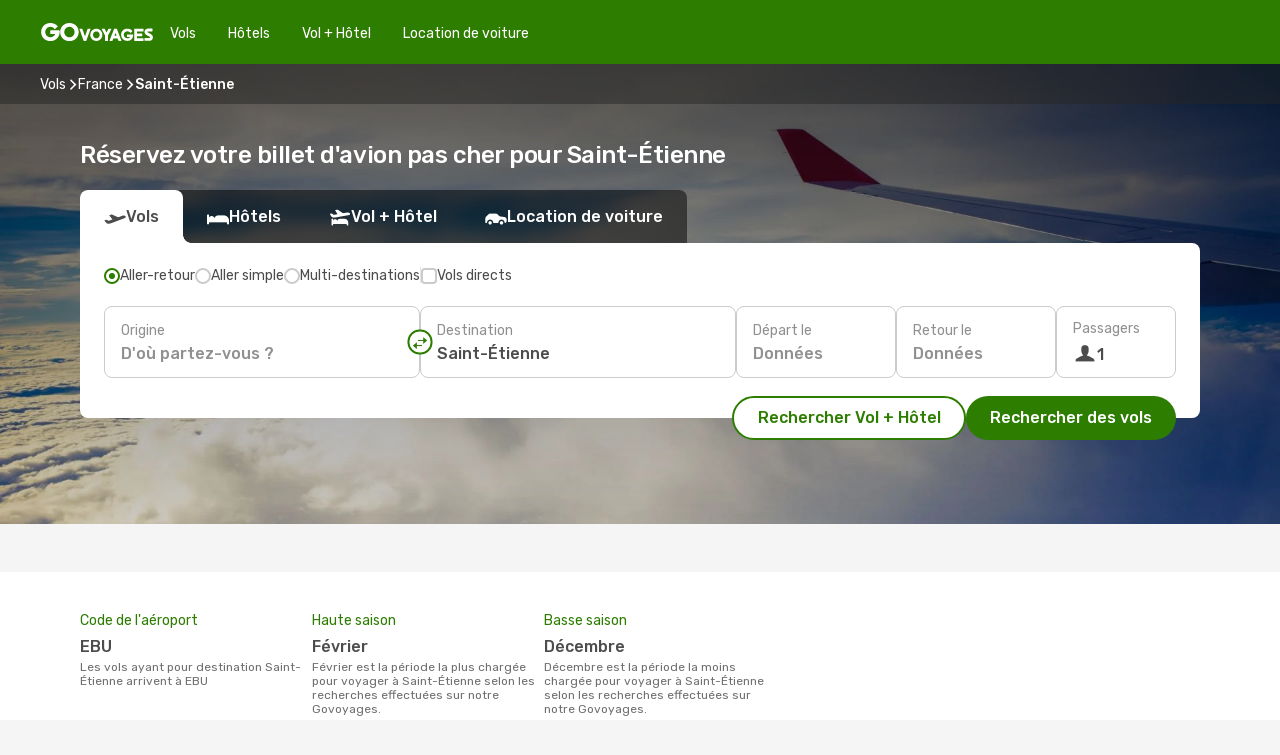

--- FILE ---
content_type: text/html;charset=utf-8
request_url: https://www.govoyages.com/vols/saint-etienne/EBU/
body_size: 29328
content:
<!DOCTYPE html>
<html  lang="fr-FR" dir="ltr">
<head><meta charset="utf-8">
<meta name="viewport" content="width=1168">
<title>Vol pas cher à Saint-Étienne - Offre billet avion sur GO Voyages</title>
<meta name="format-detection" content="telephone=no">
<link rel="preload" as="style" href="https://fonts.googleapis.com/css2?family=Rubik:wght@300;400;500;600;700&display=swap" onload="this.rel='stylesheet'">
<meta name="og:description" content="Envie de visiter Saint-Étienne ? Profitez vite des meilleures offres de vols pas chers proposées par GO Voyages et réservez votre billet d'avion pas cher !">
<meta name="og:title" content="Vol pas cher à Saint-Étienne - Offre billet avion sur GO Voyages">
<meta name="robots" content="index, follow">
<meta name="og:image" content="https://a3.odistatic.net/images/landingpages/destinations/1920x800/destination-default_1920x800.jpg">
<meta name="og:type" content="website">
<meta name="description" content="Envie de visiter Saint-Étienne ? Profitez vite des meilleures offres de vols pas chers proposées par GO Voyages et réservez votre billet d'avion pas cher !">
<meta name="og:url" content="https://www.govoyages.com/vols/saint-etienne/EBU/" rel="og:url">
<link rel="canonical" href="https://www.govoyages.com/vols/saint-etienne/EBU/" data-hid="e3fa780">
<link rel="alternate" href="https://www.govoyages.com/vols/saint-etienne/EBU/" hreflang="fr">
<link rel="icon" href="/images/onefront/bluestone/GV/favicon.ico" type="image/x-icon" data-hid="2c9d455">
<script src="https://securepubads.g.doubleclick.net/tag/js/gpt.js" async="async"></script>
<script>
                    var gptadslots = [];
                    var googletag = googletag || {cmd:[]};
                    googletag.cmd.push(function() {
                        //Adslot 1 declaration
                        gptadslots.push(googletag.defineSlot('/4121/fr_sites/govoyage.fr/sslp_dest', [[970,90],[970,250],[728,90]], 'top')
                            .setTargeting('pos', ['top'])
                            .addService(googletag.pubads()));
                        googletag.pubads().enableSingleRequest();
                        googletag.pubads().setTargeting('arr', [ 'EBU' ]);
                        googletag.pubads().collapseEmptyDivs();
                        googletag.enableServices();
                    });
                </script>
<link rel="shortcut icon" href="/images/onefront/bluestone/GV/favicon.ico" type="image/x-icon" data-hid="9ad5b89">
<script type="text/javascript" data-hid="1a304df">
        var CONFIG_COOKIES_PURPOSE = {
            content_personalization: ["ngStorage"]
        };

        var GA_custom_dimension = {
            label: 'cmp_ad_agreement',
            purpose: 'advertising_personalization',
            vendor: 'google'
        };

        var GA_consent = {
            label: 'google_analytics_consent',
            vendor: 'c:googleana-2kgJLL8H'
        };

        var didomiStatus = null;
        var pageLanguage = 'fr';

        function setDidomiListeners() {
            window.didomiEventListeners = window.didomiEventListeners || [];
            setDidomiPush();
        }

        function setDidomiPush() {
            window.didomiEventListeners.push({
                event: 'consent.changed',
                listener: function() {
                    doActionsOnConsentChanged();
                }
            });
        }

        function doActionsOnConsentChanged() {
            updateDidomiStatus();

            setGACustomDimension();

            setGAConsentInDataLayer();
        }

        function setGACustomDimension() {
            var customDimensionValue = isConsentSet() ? isVendorEnabled(GA_custom_dimension.vendor) : false;

            pushInDatalayer(GA_custom_dimension.label, customDimensionValue);
        }

        function setGAConsentInDataLayer() {
            var consentGA = isConsentSet() ? isVendorEnabled(GA_consent.vendor) : true;

            pushInDatalayer(GA_consent.label, consentGA);
        }

        function pushInDatalayer(label, value) {
            var objPush = {};
            objPush[label] = ''+value+'';

            window.dataLayer.push(objPush);
        }

        function updateDidomiStatus() {
            didomiStatus = Didomi.getUserConsentStatusForAll();
        }

        function isCookieEnabled(cookieName) {
            return (isConsentSet() && didomiStatus.purposes.enabled.indexOf(getCookieType(cookieName)) !== -1);
        }

        function isPurposeEnabled(purposeName) {
            return didomiStatus.purposes.enabled.indexOf(purposeName) !== -1;
        }

        function isVendorEnabled(vendorName) {
            return didomiStatus.vendors.enabled.indexOf(vendorName) !== -1;
        }

        function isConsentSet() {
            return didomiStatus !== null && (didomiStatus.purposes.enabled.length !== 0 || didomiStatus.purposes.disabled.length !== 0);
        }

        function getCookieType(cookieName) {
            for (var type in CONFIG_COOKIES_PURPOSE) {
                if (CONFIG_COOKIES_PURPOSE[type].indexOf(cookieName) !== -1) {
                    return type;
                }
            }
        }

        setDidomiListeners();
    </script>
<script type="text/javascript" data-hid="4a299c0">
        //Read Cookies
        var cookiesArray = [],
            cookies,
            mktTrack,
            mktportal,
            device_gtm = 'D',
            id_gtm = 'GTM-KKLQKF';

        function initReadCookies() {
            cookiesArray.push(document.cookie.match(/(device=[^;]+)/)[0]);

            mktTrack = document.cookie.match(/((mktTrack)=[^;]+)/);
            mktportal = document.cookie.match(/((mktportal)=[^;]+)/);

            mktTrack ? cookiesArray.push(mktTrack[0]) : '';
            mktportal ? cookiesArray.push(mktportal[0]) : '';

            cookies = createCookieObj(cookiesArray);

            if(cookies.device === 'tablet'){
                device_gtm = 'T';
            } else if (cookies.device === 'mobile') {
                device_gtm = 'M';
            }
        }

        function createCookieObj(c_value) {
            var obj = {},
                t_arr;

            if (c_value !== undefined) {
                for (var i = c_value.length - 1; i >= 0; i--) {
                    t_arr = c_value[i].split(/=(.+)/);
                    obj[t_arr[0]] = t_arr[1];
                }
            } else {
                obj = {
                    utmcsr: 'no_GA',
                    utmcmd: 'no_GA'
                }
            }
            return obj;
        }

        function getCookie (name) {
            const nameEQ = name + '=';
            const ca = document.cookie.split(';');
            for (let i = 0; ca.length > i; i++) {
                let c = ca[i];
                while (c.charAt(0) === ' ') { c = c.substring(1, c.length); }
                if (c.indexOf(nameEQ) === 0) { return c.substring(nameEQ.length, c.length); }
            }
            return null;
        }

        initReadCookies();
    </script>
<script type="text/javascript" data-hid="40ffd0a">
        function getParamMktportal() {
            var resultRegExp = document.location.search.match(/(MPortal|mktportal)=([^&]+)/);
            return resultRegExp !== null ? resultRegExp[2] : "";
        }

        function setCookie(name,value, days) {
            var expires = 60 * 60 * 24 * days;
            var domainName = '.govoyages.com';

            if (cookies.mktportal === undefined || value !== "") {
                document.cookie = name + "=" + (value || "")  + "; max-age=" + expires + "; path=/; domain=" + domainName;

                cookies.mktportal = value;
            }
        }

        setCookie("mktportal", getParamMktportal(), 30);
    </script>
<script type="text/javascript" data-hid="15f630e">
        function getCountry() {
            return 'FR';
        }

        var dataLayerConfiguration = {
            site_type: device_gtm,
            page_url : document.location.pathname + document.location.search,
            cod_lang: 'fr'+'_'+getCountry(),
            page_category: 'SSLP_flight_destinations',
            sso: sessionStorage.getItem("thirdPartyTrackingData") ? sessionStorage.getItem("thirdPartyTrackingData").search('SSO_1') !== -1 : false,
            mktsession_id: getCookie('mktSession') || '',
        };

        var dataLayerABConf = {};

        if(cookies.mktportal) {
            dataLayerABConf.mktportal = cookies.mktportal;
        }

        (function prepareDataLayerConfiguration() {
            for (var property in dataLayerABConf) {
                if (dataLayerABConf.hasOwnProperty(property)) {
                    dataLayerConfiguration[property] = dataLayerABConf[property];
                }
            }
        })();

        analyticsEvent = function() {};
        window.dataLayer = window.dataLayer || [];

        dataLayer.push(dataLayerConfiguration);

        // Init custom dimensions
        setGACustomDimension();
        setGAConsentInDataLayer();
    </script>
<script type="text/javascript" data-hid="196944d">
        var tc_values = cookies.mktTrack ? cookies.mktTrack.match(/([^|]+)/g) : undefined,
        tc_obj = createCookieObj(tc_values),
        tc_device = cookies.device.substring(0,1),
        DEFAULT_UTM_SOURCE = 'google',
        DEFAULT_UTM_MEDIUM = 'cpc',
        arrival_city_code = 'EBU',
        departure_city_code = '';

        /**
         * @brief This function reads cookies and updates  value for variables tc_vars.mkt_utm.
         * @pre tc_vars object should be created before
         * @post tc_vars.mkt_utm_campaign_cookie, tc_vars.mkt_utm_source_cookie and tc_vars.mkt_utm_medium_cookie
         * are updated with the mktTrack cookie values.
         */
        function updateUtm() {
            initReadCookies();
            let tc_values = cookies.mktTrack ? cookies.mktTrack.match(/([^|]+)/g) : undefined;
            tc_obj = createCookieObj(tc_values);

            tc_vars.mkt_utm_campaign_cookie = tc_obj.utmccn || '';
            tc_vars.mkt_utm_source_cookie = tc_obj.utmcsr || '';
            tc_vars.mkt_utm_medium_cookie = tc_obj.utmcmd || '';

            (function checkAndSetGAClientId(maxCalls = 10, currentCall = 0) {
                const gaClientId = getGoogleAnalyticsClientId(getCookie('_ga'));
                if (gaClientId) {
                    window.tc_vars = window.tc_vars || {};
                    window.tc_vars.ext_ga_client_id = gaClientId;
                } else if (currentCall < maxCalls) {
                    setTimeout(() => checkAndSetGAClientId(maxCalls, currentCall + 1), 800);
                }
            })();
        }

        function getGoogleAnalyticsClientId(cookieValue) {
            if (cookieValue) {
                const parts = cookieValue.split('.');
                if (parts.length === 4) {
                    return parts[2] + '.' + parts[3];
                }
            }
            return '';
        }
    </script>
<script type="text/javascript" data-hid="bd33ae">
        //gclid is a tracking parameter used by Google to pass information to Google Analytics and Adwords
        if (tc_obj.utmgclid) {
            tc_obj.utmcsr = DEFAULT_UTM_SOURCE;
            tc_obj.utmcmd = DEFAULT_UTM_MEDIUM;
        }

        var tc_vars = {
            env_template : 'sslp',
            env_work : 'prod',
            env_market : getCountry(),
            env_language : 'fr',
            env_site_type: tc_device,
            env_brand_code: 'G',
            env_brand: 'govoyages',
            env_currency_code: 'EUR',
            page_category: 'sslp',
            page_url: window.location.href.split('?')[0],
            page_name: 'sslp_Flight_Destinations',
            mkt_utm_campaign_cookie: tc_obj.utmccn || '',
            mkt_utm_source_cookie: tc_obj.utmcsr || '',
            mkt_utm_medium_cookie: tc_obj.utmcmd || '',
            mkt_utm_content_cookie: tc_obj.utmcct || '',
            mkt_utm_term_cookie: tc_obj.utmctr || '',
            mkt_portal: cookies.mktportal || '',
            flight_arrival_city_code: arrival_city_code,
            flight_departure_city_code: departure_city_code,
            edo_browser_id: sessionStorage.getItem('tc_vars') ? JSON.parse(sessionStorage.getItem('tc_vars'))?.edo_browser_id : '',
        };
    </script>
<script type="text/javascript" data-hid="30ab8af">
        function reloadTMSContainer () {
            tC.container.reload({events: {page: [{},{}]}});
        }
    </script>
<script async onload="reloadTMSContainer()" src="//cdn.tagcommander.com/4250/tc_eDreamsODIGEO_79.js" data-hid="12eab05"></script>
<script type="text/javascript" data-hid="4bb012b">
        function setDidomiConfig() {
            const config = {
                app: {
                    privacyPolicyURL: 'https://www.govoyages.com/politique-de-confidentialite/',
                },
                languages: {
                    enabled: [pageLanguage],
                    default: pageLanguage
                }
            };

            window.didomiConfig = config;
        }

        window.didomiOnReady = window.didomiOnReady || [];
        window.didomiOnReady.push(didomiReady);


        function didomiReady() {
            updateDidomiStatus();

            setGACustomDimension();

            setGAConsentInDataLayer();

            updateUtm();

            loadGTM(window,document,'script','dataLayer',id_gtm);

            if (window?.dataLayer) {
                window.dataLayer[0].didomiExperimentId = window?.tc_array_events?.didomiExperimentId;
                window.dataLayer[0].didomiExperimentUserGroup = window?.tc_array_events?.didomiExperimentUserGroup;
            }
        }

        function didomiTimeout() {
            if (!didomiStatus) {
                loadGTM(window,document,'script','dataLayer',id_gtm);
                tC.event.didomiReady(window, {"didomiVendorsConsent": "fallBackConsent"});
            }
        }

        function didomiLoader() {
            setTimeout(didomiTimeout, 5000);

            didomiLoadScript('c81d422d-223b-4c8a-8b2e-099d6fa3acb9');
        }

        function didomiLoadScript(didomiApiKey) {
            window.gdprAppliesGlobally=true;
            function a(e){
                if(!window.frames[e]){
                    if(document.body&&document.body.firstChild){
                        var t=document.body;
                        var n=document.createElement("iframe");
                        n.style.display="none";
                        n.name=e;
                        n.title=e;
                        t.insertBefore(n,t.firstChild)
                    }
                    else{
                        setTimeout(function(){a(e)},5)
                    }
                }
            }
            function e(n,r,o,c,s){
                function e(e,t,n,a){
                    if(typeof n!=="function"){return}
                    if(!window[r]){
                        window[r]=[]
                    }
                    var i=false;
                    if(s){
                        i=s(e,t,n)
                    }
                    if(!i){
                        window[r].push({command:e,parameter:t,callback:n,version:a})
                    }
                }
                e.stub=true;
                function t(a){
                    if(!window[n]||window[n].stub!==true){return}
                    if(!a.data){return}
                    var i=typeof a.data==="string";
                    var e;
                    try{e=i?JSON.parse(a.data):a.data}
                    catch(t){return}
                    if(e[o]){
                        var r=e[o];
                        window[n](r.command,r.parameter,function(e,t){
                            var n={};
                            n[c]={returnValue:e,success:t,callId:r.callId};
                            a.source.postMessage(i?JSON.stringify(n):n,"*")
                        },r.version)
                    }
                }
                if("undefined"[n]!=="function"){
                    window[n]=e;
                    if(window.addEventListener){
                        window.addEventListener("message",t,false)
                    }
                    else{
                        window.attachEvent("onmessage",t)}
                }
            }
            e("__tcfapi","__tcfapiBuffer","__tcfapiCall","__tcfapiReturn");a("__tcfapiLocator");

            (function(e){
                var t=document.createElement("script");
                t.id="spcloader";
                t.type="text/javascript";
                t.async=true;
                t.src="https://sdk.privacy-center.org/"+e+"/loader.js?target="+document.location.hostname;t.charset="utf-8";
                var n=document.getElementsByTagName("script")[0];
                n.parentNode.insertBefore(t,n)
            })(didomiApiKey);
        }

        setDidomiConfig();

       didomiLoader();
    </script>
<script type="text/javascript" data-hid="7f260c0">
        domainName = 'govoyages.com';
        domainNameSearch = 'www.govoyages.com';
        //If an AB test is running the placeholder will be replaced by a push instruction
        //to set the ga custom dimensions with the value of MultitestCfg partitions winners:

        var countryCode = getCountry();
        var lang = 'fr';
    </script>
<script type="text/javascript" data-hid="f37a6b">
        function loadGTM (w,d,s,l,i){w[l]=w[l]||[];w[l].push({'gtm.start':
        new Date().getTime(),event:'gtm.js'});var f=d.getElementsByTagName(s)[0],
        j=d.createElement(s),dl=l!='dataLayer'?'&amp;l='+l:'';j.async=true;j.src=
        '//www.googletagmanager.com/gtm.js?id='+i+dl;f.parentNode.insertBefore(j,f);
        }
    </script>
<script type="text/javascript" data-hid="777b523">
        /**
         * @desc This function is used in an intervals in order to check if the mktTrack cookie value changes, in this case
         * it performs a push into dataLayer object with the new value.
         * @post If the push is done, the interval is stoped.
         */
        function mktTrackCookieUpdate(cookie) {
            dataLayer.push({'event': 'mkttrack', 'mktTrack':cookie.match(new RegExp('mktTrack=([^;]+)'))[1]});
        }

        function doTrack() {
            var mktportal = cookies["mktportal"] === undefined ? "" : cookies["mktportal"];
            track('GOFR', mktportal, 'SSLP', false, mktTrackCookieUpdate);
        }

        function loadScript(src, callback) {
            var a = document.createElement('script'),
                f = document.getElementsByTagName('head')[0];

            a.async = true;
            a.type = 'text/javascript';
            a.src = src;

            if (callback !== null){
                if (a.readyState) { // IE, incl. IE9
                    a.onreadystatechange = function() {
                        if (a.readyState == "loaded" || a.readyState == "complete") {
                            a.onreadystatechange = null;
                            callback();
                        }
                    };
                } else {
                    a.onload = function() { // Other browsers
                        callback();
                    };
                }
            }

            f.appendChild(a);
        }
    </script>
<script type="text/javascript" data-hid="7ca9d41">loadScript("/marketing-channel/client/v3/marketing-channel.min.js", doTrack);</script>
<link rel="stylesheet" href="/sslp-itinerary-frontend/static-content/_nuxt/go.d213ba6d.css">
<link rel="modulepreload" as="script" crossorigin href="/sslp-itinerary-frontend/static-content/_nuxt/entry.15e136a3.js">
<link rel="modulepreload" as="script" crossorigin href="/sslp-itinerary-frontend/static-content/_nuxt/go.59e3d03d.js">
<link rel="modulepreload" as="script" crossorigin href="/sslp-itinerary-frontend/static-content/_nuxt/usePopularRoutesLinks.b0240594.js">
<link rel="modulepreload" as="script" crossorigin href="/sslp-itinerary-frontend/static-content/_nuxt/SslpHead.ed176728.js">
<link rel="modulepreload" as="script" crossorigin href="/sslp-itinerary-frontend/static-content/_nuxt/common.49bac66f.js">
<link rel="modulepreload" as="script" crossorigin href="/sslp-itinerary-frontend/static-content/_nuxt/nuxt-link.3df709af.js">
<link rel="modulepreload" as="script" crossorigin href="/sslp-itinerary-frontend/static-content/_nuxt/vue.f36acd1f.89c21024.js">
<link rel="modulepreload" as="script" crossorigin href="/sslp-itinerary-frontend/static-content/_nuxt/useFetchRouteDetails.8c9f33eb.js">
<link rel="modulepreload" as="script" crossorigin href="/sslp-itinerary-frontend/static-content/_nuxt/useInterlink.218efa6a.js">
<link rel="modulepreload" as="script" crossorigin href="/sslp-itinerary-frontend/static-content/_nuxt/DestinationPageContent.0e0231be.js">
<link rel="modulepreload" as="script" crossorigin href="/sslp-itinerary-frontend/static-content/_nuxt/PageLayout.8ff2eeb0.js">
<link rel="modulepreload" as="script" crossorigin href="/sslp-itinerary-frontend/static-content/_nuxt/useSearch.f066f564.js">
<link rel="modulepreload" as="script" crossorigin href="/sslp-itinerary-frontend/static-content/_nuxt/useAutocomplete.a2c112b2.js">
<link rel="modulepreload" as="script" crossorigin href="/sslp-itinerary-frontend/static-content/_nuxt/DatePicker.55c96ff3.js">
<link rel="modulepreload" as="script" crossorigin href="/sslp-itinerary-frontend/static-content/_nuxt/PassengerRow.853775a4.js">
<link rel="modulepreload" as="script" crossorigin href="/sslp-itinerary-frontend/static-content/_nuxt/InfoBlocks.7ad2f7ec.js">
<link rel="modulepreload" as="script" crossorigin href="/sslp-itinerary-frontend/static-content/_nuxt/useInfoblocks.6efa2b19.js">
<link rel="modulepreload" as="script" crossorigin href="/sslp-itinerary-frontend/static-content/_nuxt/useWidgetVisibility.04f7c406.js">
<link rel="modulepreload" as="script" crossorigin href="/sslp-itinerary-frontend/static-content/_nuxt/DealsContainer.ec882cad.js">
<link rel="modulepreload" as="script" crossorigin href="/sslp-itinerary-frontend/static-content/_nuxt/ViewMore.3b8b42c9.js">
<link rel="modulepreload" as="script" crossorigin href="/sslp-itinerary-frontend/static-content/_nuxt/CardPrice.74167a71.js">
<link rel="modulepreload" as="script" crossorigin href="/sslp-itinerary-frontend/static-content/_nuxt/SeoInterlinking.099fe690.js">
<link rel="modulepreload" as="script" crossorigin href="/sslp-itinerary-frontend/static-content/_nuxt/useSeoInterlinkingLinks.e7d857f8.js">
<link rel="modulepreload" as="script" crossorigin href="/sslp-itinerary-frontend/static-content/_nuxt/SeoContent.3c2e48bc.js">
<link rel="modulepreload" as="script" crossorigin href="/sslp-itinerary-frontend/static-content/_nuxt/AutoContent.bb88c719.js">
<link rel="modulepreload" as="script" crossorigin href="/sslp-itinerary-frontend/static-content/_nuxt/useStructuredData.cb99ab8a.js">
<link rel="modulepreload" as="script" crossorigin href="/sslp-itinerary-frontend/static-content/_nuxt/useLastMinuteLinks.24bea92a.js">







<script type="module" src="/sslp-itinerary-frontend/static-content/_nuxt/entry.15e136a3.js" crossorigin></script></head>
<body  class="odf-bg-secondary fonts-loading loading"><div id="__nuxt"><!--[--><!--[--><header class="header"><div id="header-logo-url" class="header-logo"><svg><use href="/sslp-itinerary-frontend/static-content/_nuxt/logo-GO.00c50445.svg#main" xlink:href="/sslp-itinerary-frontend/static-content/_nuxt/logo-GO.00c50445.svg#main" width="100%" height="100%"></use></svg></div><div class="header-desktop-start"><div class="header-tabs odf-tabs odf-tabs-header"><!--[--><a class="header-tabs-item" href="https://www.govoyages.com/vols/">Vols</a><a class="header-tabs-item" href="https://www.govoyages.com/hotels/">Hôtels</a><a class="header-tabs-item" href="https://www.govoyages.com/vols-hotels/">Vol + Hôtel</a><a class="header-tabs-item" href="http://voiture.govoyages.com/fr/?clientId=315676" rel="nofollow">Location de voiture</a><!--]--></div></div><div class="header-desktop-end"><!--[--><!--]--><!----></div></header><section class="searcher" style="background-image:linear-gradient(rgba(0, 0, 0, 0.5), rgba(0, 0, 0, 0)), url(/images/landingpages/destinations/1920x800/destination-default_1920x800.jpg);background-position-y:0%;"><div class="breadcrumb breadcrumb__dark"><ol class="breadcrumb-list" vocab="http://schema.org/" typeof="BreadcrumbList"><!--[--><li property="itemListElement" typeof="ListItem" class="breadcrumb-item"><a href="https://www.govoyages.com/vols/" property="item" typeof="WebPage"><span class="breadcrumb-content" property="name">Vols</span></a><i class="odf-icon odf-icon-s odf-icon-arrow-right" aria-hidden="true"></i><meta property="position" content="1"></li><li property="itemListElement" typeof="ListItem" class="breadcrumb-item"><a href="https://www.govoyages.com/vols/france/FR/" property="item" typeof="WebPage"><span class="breadcrumb-content" property="name">France</span></a><i class="odf-icon odf-icon-s odf-icon-arrow-right" aria-hidden="true"></i><meta property="position" content="2"></li><li property="itemListElement" typeof="ListItem" class="breadcrumb-item"><span class="is-current breadcrumb-content" property="name">Saint-Étienne</span><!----><meta property="position" content="3"></li><!--]--></ol></div><header><!----><h1>Réservez votre billet d&#39;avion pas cher pour Saint-Étienne</h1></header><div class="searcher-body"><div><div class="searchBox"><!----><div class="searchBox-tabs"><div class="active" id="flightsTab"><i class="odf-icon-flight" aria-hidden="true"></i><span>Vols</span></div><div class="" id="hotelsTab"><i class="odf-icon-hotel" aria-hidden="true"></i><span>Hôtels</span></div><div class="" id="flightsHotelTab"><i class="odf-icon-flight-hotel" aria-hidden="true"></i><span>Vol + Hôtel</span></div><!----><div class="" id="carsTab"><i class="odf-icon-car" aria-hidden="true"></i><span>Location de voiture</span></div></div><div class="searchBox-content"><div class="searchBox-flightsTypes"><input id="return-radioButton" type="radio" checked><label class="searchBox-flightsType searchBox-flightsType-label" for="return-radioButton"><i aria-hidden="true"></i><span id="return-label">Aller-retour</span></label><input id="oneWay-radioButton" type="radio"><label class="searchBox-flightsType searchBox-flightsType-label" for="oneWay-radioButton"><i aria-hidden="true"></i><span id="oneWay-label">Aller simple</span></label><input id="multiStop-radioButton" type="radio"><label class="searchBox-flightsType searchBox-flightsType-label" for="multiStop-radioButton"><i aria-hidden="true"></i><span id="multistop-label">Multi-destinations</span></label><div class="searchBox-flightsTypes-separator"></div><input id="direct-flights-checkbox" type="checkbox"><label class="searchBox-flightsType searchBox-flightsType-label searchBox-flightsType--direct" for="direct-flights-checkbox"><i class="odf-icon-tick" aria-hidden="true"></i><span>Vols directs</span></label></div><!----><div class="searchBox-body"><div class="searchBox-rows"><div style="display:none;" class="searchBox-calendar"><div class="searchBox-calendar-window"><div class="datepicker" style="transform:translateX(0px);"><!--[--><!--]--><!--[--><!--]--></div></div><div class="searchBox-calendar-arrow-container-left"><button class="searchBox-calendar-arrow" disabled><i class="odf-icon odf-icon-arrow-left" aria-hidden="true"></i></button></div><div class="searchBox-calendar-arrow-container-right"><button class="searchBox-calendar-arrow"><i class="odf-icon odf-icon-arrow-right" aria-hidden="true"></i></button></div><div class="searchBox-close"><!----><!----><button id="done-button" class="button-primary button__fit mis-auto">Fermer</button></div></div><!--[--><div class="searchBox-row"><div class="searchBox-row-inputs"><div class="searchBox-row-cities searchBox-row-collapse"><div id="ORIGIN-location-0" class="searchBox-box"><!----><label>Origine</label><!--[--><input value="" placeholder="D&#39;où partez-vous ?" type="text" maxlength="128" autocapitalize="off" autocorrect="off" autocomplete="off" spellcheck="false"><!----><!--]--><!----><!----></div><button class="searchBox-swapButton" type="button"><i class="searchBox-swapButton-icon" aria-hidden="true"></i></button><div id="DESTINATION-location-0" class="searchBox-box"><!----><label>Destination</label><!--[--><input value="" placeholder="Où allez-vous ?" type="text" maxlength="128" autocapitalize="off" autocorrect="off" autocomplete="off" spellcheck="false"><!----><!--]--><!----><!----></div></div><div class="searchBox-row-dates searchBox-row-collapse"><div id="OUTBOUND-date-0" class="searchBox-box searchBox-box-date"><!----><label>Départ le</label><span class="searchBox-box-placeholder">Données</span><!----><!----></div><div id="INBOUND-date-0" class="searchBox-box searchBox-box-date"><!----><label>Retour le</label><span class="searchBox-box-placeholder">Données</span><!----><!----></div></div></div><div class="searchBox-row-action"><!--[--><div id="passenger-selector" class="searchBox-box searchBox-box-passengers"><label>Passagers</label><div class="searchBox-passengers-input"><i class="odf-icon-pax" aria-hidden="true"></i><span class="searchBox-box-plain-text">1</span></div></div><!----><!--]--><!----><!----></div></div><!--]--></div><!----></div><!----><div class="searchBox-buttons"><button id="search-dp-btn">Rechercher Vol + Hôtel</button><button id="search-btn">Rechercher des vols</button><!----><!----></div></div><!----></div></div></div><div class="trustpilot-container"><div class="trustpilot"><span></span></div></div></section><!----><!----><!----><div class="advertBanner"><div id="top" style="display:none;"></div></div><!----><!--[--><!----><!----><div id="useful-info" class="infoblock"><div class="carousel carousel__white"><div class="carousel-arrow-container carousel-arrow-container-left"><!----></div><div class="carousel-arrow-container carousel-arrow-container-right"><!----></div><div class="carousel-window"><div class="carousel-items" style="transform:translateX(-0px);display:flex;gap:64px;transition:transform 0.3s ease;"><!--[--><!--[--><div class="infoblock-block"><span class="infoblock-block-title">Code de l&#39;aéroport</span><span class="infoblock-block-code">EBU</span><span class="infoblock-block-text">Les vols ayant pour destination Saint-Étienne arrivent à EBU</span></div><div class="infoblock-block"><span class="infoblock-block-title">Haute saison</span><span class="infoblock-block-code">février</span><span class="infoblock-block-text">février est la période la plus chargée pour voyager à Saint-Étienne selon les recherches effectuées sur notre Govoyages.</span></div><div class="infoblock-block"><span class="infoblock-block-title">Basse saison</span><span class="infoblock-block-code">décembre</span><span class="infoblock-block-text">décembre est la période la moins chargée pour voyager à Saint-Étienne selon les recherches effectuées sur notre Govoyages.</span></div><!--]--><!--]--></div></div></div></div><div class="charts"><!----><!----></div><section id="expert-advise" class="widgetSeoContainer"><!--[--><!--[--><!----><div id="attractions"><h2>Votre séjour à Saint-Étienne</h2><div><p>Parce qu'il n'est pas toujours nécessaire de partir à l'autre bout du monde pour profiter de vacances exceptionnelles, nous vous invitons à découvrir la belle ville de Saint-Étienne. Située au coeur de l'Europe, Saint-Étienne est en effet une destination de choix, aussi bien pour les amateurs d'art et d'histoire, que les fans de shopping, les fêtards ou encore les fins gourmets. Les parcs de la ville raviront également les voyageurs qui apprécient le calme pour se reposer entre deux visites ou excursions. Bénéficiant d'un climat doux et agréable de juin à septembre, Saint-Étienne est une destination idéale pour les vacances de printemps ou d'été mais peut également se prêter à une escapade le temps d'un week-end tout au long de l'année. Si vous cherchez les meilleurs prix sur les vols et hôtels à Saint-Étienne, vous avez frappé à la bonne porte ! Le moteur de recherche de GO Voyages vous permet en effet de comparer les vols de centaines de compagnies aériennes ainsi que de nombreux services sur place comme l'hébergement ou la location de voitures pour que vous puissiez organiser les vacances dont vous rêvez. Les merveilles de l'Europe vous attendent, réservez dès maintenant votre vol pas cher Saint-Étienne avec GO Voyages. </p></div></div><!----><!--]--><!--]--></section><!----><section class="seoInterlinking"><header id="interlinking"><p class="seoInterlinking__title">Planifie ton voyage</p></header><div class="seoInterlinking-tabs"><!--[--><span class="active">Villes populaires</span><span class="">Itinéraires de vol populaires</span><span class="">Pays populaires</span><span class="">Les autres trajets proposés</span><!--]--></div><!--[--><ul style=""><!--[--><li><a href="https://www.govoyages.com/vols/bejaia/BJA/">Vols pour Bejaia</a></li><li><a href="https://www.govoyages.com/vols/lyon/LYS/">Vols pour Lyon</a></li><li><a href="https://www.govoyages.com/vols/le-puy/LPY/">Vols pour Le Puy</a></li><li><a href="https://www.govoyages.com/vols/valence/VAF/">Vols pour Valence</a></li><li><a href="https://www.govoyages.com/vols/roanne/RNE/">Vols pour Roanne</a></li><li><a href="https://www.govoyages.com/vols/aubenas/OBS/">Vols pour Aubenas</a></li><li><a href="https://www.govoyages.com/vols/vichy/VHY/">Vols pour Vichy</a></li><li><a href="https://www.govoyages.com/vols/clermont-ferrand/CFE/">Vols pour Clermont-Ferrand</a></li><li><a href="https://www.govoyages.com/vols/grenoble/GNB/">Vols pour Grenoble</a></li><li><a href="https://www.govoyages.com/vols/chambery/CMF/">Vols pour Chambéry</a></li><li><a href="https://www.govoyages.com/vols/mende/MEN/">Vols pour Mende</a></li><li><a href="https://www.govoyages.com/vols/annecy/NCY/">Vols pour Annecy</a></li><li><a href="https://www.govoyages.com/vols/geneve/GVA/">Vols pour Genève</a></li><li><a href="https://www.govoyages.com/vols/aurillac/AUR/">Vols pour Aurillac</a></li><li><a href="https://www.govoyages.com/vols/gap/GAT/">Vols pour Gap</a></li><li><a href="https://www.govoyages.com/vols/avignon/AVN/">Vols pour Avignon</a></li><li><a href="https://www.govoyages.com/vols/meribel/MFX/">Vols pour Méribel</a></li><li><a href="https://www.govoyages.com/vols/montlucon/MCU/">Vols pour MontluÇon</a></li><li><a href="https://www.govoyages.com/vols/courchevel/CVF/">Vols pour Courchevel</a></li><li><a href="https://www.govoyages.com/vols/nimes/FNI/">Vols pour Nîmes</a></li><li><a href="https://www.govoyages.com/vols/megeve/MVV/">Vols pour Megeve</a></li><li><a href="https://www.govoyages.com/vols/rodez/RDZ/">Vols pour Rodez</a></li><li><a href="https://www.govoyages.com/vols/mont-dauphin/SCP/">Vols pour Mont Dauphin</a></li><li><a href="https://www.govoyages.com/vols/nevers/NVS/">Vols pour Nevers</a></li><!--]--></ul><ul style="display:none;"><!--[--><li><a href="https://www.govoyages.com/vols/saint-etienne-malte/EBU/MLA/">Vols depuis Saint-Étienne vers Malte</a></li><!--]--></ul><ul style="display:none;"><!--[--><li><a href="https://www.govoyages.com/vols/saint-etienne-espagne/EBU/ES/">Vols depuis Saint-Étienne vers Espagne</a></li><li><a href="https://www.govoyages.com/vols/saint-etienne-maroc/EBU/MA/">Vols depuis Saint-Étienne vers Maroc</a></li><li><a href="https://www.govoyages.com/vols/saint-etienne-italie/EBU/IT/">Vols depuis Saint-Étienne vers Italie</a></li><li><a href="https://www.govoyages.com/vols/saint-etienne-portugal/EBU/PT/">Vols depuis Saint-Étienne vers Portugal</a></li><li><a href="https://www.govoyages.com/vols/saint-etienne-algerie/EBU/DZ/">Vols depuis Saint-Étienne vers Algérie</a></li><!--]--></ul><ul style="display:none;"><!--[--><li><a href="https://www.govoyages.com/hotels/city/fr/saint-etienne/">Hôtels à Saint-Étienne</a></li><li><a href="https://www.govoyages.com/sejours/saint-etienne/">Vol + Hôtel Saint-Étienne</a></li><!--]--></ul><!--]--></section><!----><!--]--><footer class="page-footer"><div class="footer-legal"><svg class="footer-legal-logo"><use href="/sslp-itinerary-frontend/static-content/_nuxt/logo-GO.00c50445.svg#main" xlink:href="/sslp-itinerary-frontend/static-content/_nuxt/logo-GO.00c50445.svg#main" width="100%" height="100%"></use></svg><div class="footer-legal-links"><a class="legal-link" href="https://www.govoyages.com/conditions-vente/" target="_blank" rel="nofollow">Conditions Générales de vente</a><a class="legal-link" href="https://www.govoyages.com/politique-de-cookies/" target="_blank" rel="nofollow">Politique de cookies</a><a class="legal-link" href="https://www.govoyages.com/politique-de-confidentialite/" target="_blank" rel="nofollow">Politique de confidentialité</a><a class="legal-link" href="https://www.govoyages.com/merch/tc/?terms=spring_deals_SSLPS" target="_blank" rel="nofollow">Conditions générales d&#39;utilisation des codes promotionnels</a></div><span>* Tarifs « à partir de » et sous réserve de disponibilité :<br/>- Vol : Prix TTC, « à partir de » et par personne, incluant les taxes d'aéroport, hors assurances optionnelles, frais de réservation, de livraison et frais de services, pour un vol aller-retour en classe économique, sur une sélection de dates et de destinations. Offre soumise à conditions et valable sous réserve de disponibilité et de confirmation de la compagnie aérienne.<br/>- Vol + Hôtel : Prix TTC, « à partir de » et par personne, incluant les taxes d'aéroport, hors assurances optionnelles, frais de réservation, de livraison, frais de services et taxes locales (Resort Fees) pour un vol aller-retour en classe économique, sur la base d'une chambre double, sur une sélection de dates et de destinations. Sous réserve de disponibilité et de confirmation.<br/>- Train + Hôtel : Prix TTC, « à partir de » et par personne, incluant les taxes, hors assurances optionnelles, frais de réservation, de livraison et frais de services, pour un train aller-retour en seconde classe, sur la base d'une chambre double, sur une sélection de dates. Offre soumise à conditions et valable sous réserve de disponibilité et de confirmation.<br/>- Séjour / Thalasso : Prix de référence du fournisseur TTC, « à partir de » et par personne, incluant les taxes aéroport, hors suppléments, assurances optionnelles, frais de réservation, de livraison et de services, pour un vol aller-retour en classe économique, sur la base d'une chambre double, incluant les transferts aéroport/hôtel/aéroport (sauf mention contraire), sur une sélection de dates et de destinations. Pour les séjours en France, les prix n'incluent pas le vol et le transfert. Offre soumise à conditions et valable sous réserve de confirmation et de disponibilité par le fournisseur.<br/>- Hôtel : Prix TTC, « à partir de », par chambre, offre soumise à conditions et valable sous réserve de disponibilité et de confirmation du prestataire, hors taxes locales (Resort Fees).- Voiture : Prix « à partir de ». Offre soumise à conditions et valable sous réserve de disponibilité et de confirmation du prestataire pour un modèle identique ou similaire.<br/>- Croisière : Prix « à partir de », par personne, base occupation double de la cabine, pour la date sélectionnée. Offre valable soumise à conditions et valable sous réserve de disponibilité et de confirmation du fournisseur.<br/>- Location / Ski /Camping : Prix « à partir de », par semaine et par logement, hors frais de dossiers et taxes de séjour.Offre soumise à conditions et valable sous réserve de disponibilité et de confirmation du fournisseur.<br/>© 1999-2026 GO Voyages. Tous droits réservés - Vacaciones eDreams, S.L. société soumise au droit espagnol, inscrite au registre du commerce de Madrid, Tomo 36897, Folio 121, Hoja M-660117 dont le siège social est Calle de Manzanares, nº 4, Planta 1º, Oficina 108, 28005, Madrid, Espagne ayant pour numéro TVA ESB-61965778, immatriculée au Registre des opérateurs de voyages et de séjours auprès de Atout France sis 79/81 rue de Clichy 75009 Paris, sous le numéro IM099170015, agréée IATA. Toutes communications à Vacaciones eDreams S.L doivent être envoyées par courriel au <a href="/cdn-cgi/l/email-protection" class="__cf_email__" data-cfemail="2744525453484a4255544255514e44420a4155674448495346445309404851485e464042540944484a">[email&#160;protected]</a>. <br/>Si vous avez soumis une réclamation auprès de notre Service Client, mais que notre réponse ne vous satisfait pas : vous pouvez contacter la Médiation Tourisme et Voyage sur leur site www.mtv.travel ou par voie postale MTV Médiation Tourisme Voyage BP 80 303 75 823 Paris cedex 17. Vous pouvez nous contacter au sujet de votre remboursement dès maintenant via notre <a href="https://www.govoyages.com/travel/support-area/" target="_blank"><u>Centre d'aide</u></a> ou contactez nos agents <a href="/cdn-cgi/l/email-protection#45263036312a282037362037332c262068233705262a2b312426316b222a332a3c242220366b262a28"><u>ici</u></a>.</span><div class="footer-legal-icons"><div class="footer-legal-icon-iata"></div><div class="footer-legal-icon-secure"></div></div></div></footer><div id="teleports"></div><!-- This page was rendered at 2026-01-22T15:07:46.819Z --><!--]--><!--]--></div><script data-cfasync="false" src="/cdn-cgi/scripts/5c5dd728/cloudflare-static/email-decode.min.js"></script><script type="application/json" id="__NUXT_DATA__" data-ssr="true">[["Reactive",1],{"data":2,"state":644,"_errors":1550,"serverRendered":101},{"$H4CJSWSG7G":3,"$ndu7nZqKwc":14,"seoCrossLinking":16,"page-content":17,"seoInterlinkingFlightsDestinationToCountry":476,"popularRoutesDestination":502,"seoInterlinkingCity":506,"alternRoutesCity":626,"$FwQMSNhf4c":635,"$fVT2ThPhW0":639,"$uyVOezENCz":641},{"code":4,"brand":5,"desktopUrl":6,"currency":7,"defaultLocale":11,"defaultCountry":12,"locales":13,"url":6},"GOFR","GO","www.govoyages.com",{"code":8,"unicodeCurrenciesSymbol":9,"htmlCurrencySymbol":10},"EUR","€","&#8364;","fr_FR","FR",[11],{"apiKey":15},"c81d422d-223b-4c8a-8b2e-099d6fa3acb9",[],{"images":18,"metas":25,"headings":51,"crossLinks":83,"pageData":84,"parameters":461},{"sslpFlightsAirlineMobileBackground":19,"sslpFlightsAirlineBackground":19,"sslpFlightsDestinationLarge":20,"sslpFlightsDestinationMobileBackground":21,"sslpFlightsDestinationSmall":22,"sslpFlightsDestinationBackground":21,"sslpFlightsDestinationMedium":23,"sslpFlightsDestinationMini":24},"/images/landingpages/destinations/1920x800/destination-default_1920x800.jpg","/images/landingpages/vacation/1080x810/saint-etienne_1080x810.jpg","/images/landingpages/destinations/1080x450/destination-default_1080x450.jpg","/images/landingpages/vacation/640x480/saint-etienne_640x480.jpg","/images/landingpages/vacation/750x563/saint-etienne_750x563.jpg","/images/landingpages/vacation/56x56/saint-etienne_56x56.jpg",[26,29,32,35,38,41,44,47,49],{"key":27,"value":28},"og:description","Envie de visiter {var.destinationName} ? Profitez vite des meilleures offres de vols pas chers proposées par GO Voyages et réservez votre billet d'avion pas cher !",{"key":30,"value":31},"og:title","Vol pas cher à {var.destinationName} - Offre billet avion sur GO Voyages",{"key":33,"value":34},"title","Vol pas cher {var.destinationName}, {var.countryName} - Offre billet d'avion dès {var.lowestPrice}€ - GO Voyages",{"key":36,"value":37},"robots","index, follow",{"key":39,"value":40},"canonical",null,{"key":42,"value":43},"og:image","https://a3.odistatic.net/images/landingpages/destinations/1920x800/destination-default_1920x800.jpg",{"key":45,"value":46},"og:type","website",{"key":48,"value":28},"description",{"key":50,"value":40},"og:url",{"name":52,"title":53,"content":54,"headings":55},"mainHeading","Réservez votre billet d'avion pas cher pour {var.destinationName}","Trouvez votre billet d'avion à partir de {var.lowestPrice}€ : recherchez, comparez et réservez votre vol pour {var.destinationName} !",[56,59,80],{"name":57,"title":40,"content":40,"headings":58},"lastMinuteFlights",[],{"name":60,"title":61,"content":40,"headings":62},"travelTo","Réservez votre billet d'avion vers {var.destinationName}",[63,68,71,74,77],{"name":64,"title":65,"content":66,"headings":67},"attractions","Votre séjour à {var.destinationName}","\u003Cp>Parce qu'il n'est pas toujours nécessaire de partir à l'autre bout du monde pour profiter de vacances exceptionnelles, nous vous invitons à découvrir la belle ville de {var.destinationName}. Située au coeur de l'Europe, {var.destinationName} est en effet une destination de choix, aussi bien pour les amateurs d'art et d'histoire, que les fans de shopping, les fêtards ou encore les fins gourmets. Les parcs de la ville raviront également les voyageurs qui apprécient le calme pour se reposer entre deux visites ou excursions. Bénéficiant d'un climat doux et agréable de juin à septembre, {var.destinationName} est une destination idéale pour les vacances de printemps ou d'été mais peut également se prêter à une escapade le temps d'un week-end tout au long de l'année. Si vous cherchez les meilleurs prix sur les vols et hôtels à {var.destinationName}, vous avez frappé à la bonne porte ! Le moteur de recherche de GO Voyages vous permet en effet de comparer les vols de centaines de compagnies aériennes ainsi que de nombreux services sur place comme l'hébergement ou la location de voitures pour que vous puissiez organiser les vacances dont vous rêvez. Les merveilles de l'Europe vous attendent, réservez dès maintenant votre vol pas cher {var.destinationName} avec GO Voyages. \u003C/p>",[],{"name":69,"title":40,"content":40,"headings":70},"thingsToDo",[],{"name":72,"title":40,"content":40,"headings":73},"airports",[],{"name":75,"title":40,"content":40,"headings":76},"destinationPlan",[],{"name":78,"title":40,"content":40,"headings":79},"highlightsMonth",[],{"name":81,"title":40,"content":40,"headings":82},"blogPosts",[],[],{"country":85,"website":86,"city":103,"autoContent":169,"appName":174,"destination":112,"pageTemplate":175,"pageTemplateName":176,"benefitBox":177,"contentVars":181,"infoblock":188,"airports":195,"environment":214,"popularRoutes":215,"lastMinuteDeals":228,"footerLegal":236,"footerAward":240,"generatedDate":244,"applicationPage":245,"header":246,"page":250,"resourcesFolder":457,"searchBox":458},"France",{"code":4,"brand":87,"agentId":88,"desktopUrl":6,"mobileUrl":89,"tabletUrl":90,"currency":91,"defaultCollectionCurrency":93,"defaultLocale":11,"defaultCountry":12,"marketingLegalEntity":94,"locales":95,"defaultMarketingPortals":96},"GV",59931,"m.govoyages.com","www.govoyages.fr",{"code":8,"unicodeCurrenciesSymbol":92,"htmlCurrencySymbol":10},"u20ac",{"code":8,"unicodeCurrenciesSymbol":92,"htmlCurrencySymbol":10},"EVED",[11],{"fr_fr":97},{"id":98,"code":99,"description":100,"active":101,"metasearch":102,"affiliate":40},"9994","GOV_FR","GOVOYAGES_FR",true,false,{"geoNodeId":104,"geoNodeTypeId":105,"geoNodeTypeDescription":106,"name":107,"coordinates":118,"timeZone":121,"cityId":122,"iataCode":123,"country":124,"priority":149,"regions":40,"accommodationType":168},3671,2,"City",{"texts":108},{"":109,"de":109,"ru_RU":110,"el_GR":111,"is_IS":109,"pl_PL":112,"pt":109,"sv_SE":112,"da_DK":112,"en":109,"it":109,"fr":112,"ja_JP":113,"es":109,"ar":114,"fi_FI":112,"zh_TW":115,"ko_KR":116,"zh_CN":117,"ca":112,"no_NO":112},"Saint Etienne","Сент-Этьен","Σεντ Ετιέν","Saint-Étienne","サンテティエンヌ","سانت إتيان","聖艾蒂安","생테티엔","圣埃蒂安",{"latitude":119,"longitude":120},45.439637,4.387831,"Europe/Paris","2401","EBU",{"type":125,"geoNodeId":126,"geoNodeTypeId":127,"geoNodeTypeDescription":125,"name":128,"coordinates":148,"timeZone":40,"countryCode":12,"countryCode3Letters":150,"numCountryCode":151,"continent":152,"phonePrefix":167},"Country",11250,4,{"texts":129},{"":85,"de_AT":130,"de":130,"pt":131,"it_CH":132,"ro_RO":133,"en_TH":85,"pt_BR":131,"es_US":132,"en_PH":85,"ar_SA":134,"en_PL":85,"en_DE":85,"es_MX":132,"en_HK":85,"es_ES":132,"nl_NL":135,"en_DK":85,"is_IS":136,"es_VE":132,"sv_SE":137,"es_AR":132,"da_DK":138,"en":85,"it":132,"es":132,"ar":134,"en_ID":85,"ko_KR":139,"fr_MA":85,"en_US":85,"en_AE":85,"en_IN":85,"en_EG":85,"no_NO":137,"en_ZA":85,"ru_RU":140,"el_GR":141,"it_IT":132,"en_IT":85,"pl_PL":142,"en_ES":85,"tr_TR":143,"en_AU":85,"fr":85,"fr_FR":85,"ja_JP":144,"de_DE":130,"ar_QA":134,"zh_TW":145,"de_CH":130,"en_NO":85,"es_CO":132,"en_FI":85,"es_CL":132,"ca":131,"en_NZ":85,"en_FR":85,"es_PE":132,"fr_CA":85,"en_SG":85,"fr_CH":85,"en_SE":85,"fi_FI":146,"en_GB":85,"en_CA":85,"zh_CN":147,"ar_AE":134,"pt_PT":131},"Frankreich","França","Francia","Franța","فرنسا","Frankrijk","Frakkland","Frankrike","Frankrig","프랑스","Франция","Γαλλία","Francja","Fransa","フランス","法國","Ranska","法国",{"latitude":149,"longitude":149},0,"FRA",250,{"type":153,"geoNodeId":154,"geoNodeTypeId":155,"geoNodeTypeDescription":153,"name":156,"coordinates":165,"timeZone":40,"continentId":166},"Continent",11001,5,{"texts":157},{"de":158,"no":158,"ru":159,"fi":160,"sv":158,"pt":158,"el":161,"en":162,"it":158,"fr":162,"es":158,"ja":163,"da":158,"tr":164,"nl":158},"Europa","Европа","Eurooppa","Ευρώπη","Europe","ヨーロッパ","Avrupa",{"latitude":149,"longitude":149},1,"+33","GEOGRAPHIC",{"display":102,"generationDate":170,"generationTime":149,"generatedAt":171,"questionAnswerVarReplacements":172,"validQuestionAnswers":173,"widgetConfiguration":40,"cmsCategory":40,"cmsKey":40},"2021-10-19T18:37:45",1634661465871,{},{},"sslp-flights-destination","desktop","destination",{"generationDate":178,"generationTime":149,"generatedAt":179,"texts":180},"2026-01-22T09:25:36.460085",1769070336460,{},{"allAirportsDestinationCity":182,"mainOriginsAirlinesDirectFlights11":183,"coldestTemperatureDestinationCity":184,"howManyAirportsDestinationCity":185,"mainAirlinesDirectFlight1":186,"hottestTemperatureDestinationCity":187},"","Bejaia","3.93","0","ASL Airlines France","22.08",{"generationDate":189,"generationTime":190,"generatedAt":191,"varMap":192,"blocks":193,"category":194},"2026-01-22T09:25:36.605982",78,1769070336606,{"destination":112},[],"sslp.InfoBlocks",{"generationDate":196,"generationTime":197,"generatedAt":198,"seoAirports":199},"2026-01-22T09:25:36.440132",140,1769070336440,[200],{"code":52,"title":201,"content":40,"topAirlinesSection":202,"locationSection":206,"transportOptionsSection":210,"displayable":101,"empty":102},"Aéroport de Lyon-Saint-Exupéry",{"code":203,"title":204,"content":205,"empty":102},"topAirlines","Les principales compagnies aériennes","Les principales compagnies aériennes opérant depuis l'aéroport de Lyon et proposant des vols dernière minute vers Lyon sont : \r\n\u003Ca href=\"https://www.govoyages.com/compagnie-aerienne/AF/air-france/\">Air France\u003C/a>, \r\n\u003Ca href=\"https://www.govoyages.com/compagnie-aerienne/A5/hop/\">HOP! \u003C/a> et \r\n\u003Ca href=\"https://www.govoyages.com/compagnie-aerienne/U2/easyjet/\">easyJet\u003C/a>.",{"code":207,"title":208,"content":209,"empty":102},"location","Situation géographique","L'aéroport de Lyon est situé à 25 km à l'est du centre de la ville.",{"code":211,"title":212,"content":213,"empty":102},"transportOptions","Moyens de transport","Facilement accessible, il est très bien desservi. Vous y trouverez des bus, des taxis mais aussi des TGV ainsi qu'une ligne de tramway directe vers le centre de Lyon.","prod",{"generationDate":216,"generationTime":217,"generatedAt":218,"routes":219,"interlinkingRoutes":220,"primeMarket":101,"minPrimePriceForRoutes":40,"standardWidgetData":224,"minPriceForRoutes":40},"2026-01-22T09:25:36.730964",35,1769070336730,[],[221],{"to":222,"anchorText":223,"toPageType":40,"toPageId":40},"https://www.govoyages.com/vols/saint-etienne-malte/EBU/MLA/","Vols depuis Saint-Étienne vers Malte",{"title":225,"links":226},"category.poproutes.text",[227],{"text":223,"url":222,"labelCategory":40,"labelKey":40},{"generationDate":229,"generationTime":230,"generatedAt":231,"routes":232,"interlinkingRoutes":233,"primeMarket":101,"minPrimePriceForRoutes":40,"standardWidgetData":234,"minPriceForRoutes":40},"2026-01-22T09:25:36.687759",72,1769070336687,[],[],{"title":225,"links":235},[],{"generationDate":237,"generationTime":149,"generatedAt":238,"texts":239},"2026-01-22T09:00:00.767689",1769068800767,{},{"generationDate":241,"generationTime":149,"generatedAt":242,"texts":243},"2026-01-22T09:00:00.756405",1769068800756,{},1769070336911,"templates/destination/desktop/destination",{"generationDate":247,"generationTime":149,"generatedAt":248,"texts":249},"2026-01-22T09:25:36.517417",1769070336517,{},{"city":251,"website":263,"id":123,"defaultId":40,"parentPage":269,"pageCanonicalPrefix":332,"urlCmsTextKey":40,"breadcrumbLevel":176,"localeNameMap":340,"localePageCanonicalSuffix":341,"pageUrl":343,"nearestCityWithAirport":345,"coordinates":357,"geoDestination":358,"geoDestinationDefault":409,"destinationGeoNodeIdVarValue":104,"geonodeId":104,"destinationName":455,"code":123,"jcmsid":123},{"type":106,"geoNodeId":104,"geoNodeTypeId":105,"geoNodeTypeDescription":106,"name":252,"coordinates":254,"timeZone":121,"cityId":122,"iataCode":123,"country":255,"priority":149,"regions":40,"accommodationType":168},{"texts":253},{"":109,"de":109,"ru_RU":110,"el_GR":111,"is_IS":109,"pl_PL":112,"pt":109,"sv_SE":112,"da_DK":112,"en":109,"it":109,"fr":112,"ja_JP":113,"es":109,"ar":114,"fi_FI":112,"zh_TW":115,"ko_KR":116,"zh_CN":117,"ca":112,"no_NO":112},{"latitude":119,"longitude":120},{"type":125,"geoNodeId":126,"geoNodeTypeId":127,"geoNodeTypeDescription":125,"name":256,"coordinates":258,"timeZone":40,"countryCode":12,"countryCode3Letters":150,"numCountryCode":151,"continent":259,"phonePrefix":167},{"texts":257},{"":85,"de_AT":130,"de":130,"pt":131,"it_CH":132,"ro_RO":133,"en_TH":85,"pt_BR":131,"es_US":132,"en_PH":85,"ar_SA":134,"en_PL":85,"en_DE":85,"es_MX":132,"en_HK":85,"es_ES":132,"nl_NL":135,"en_DK":85,"is_IS":136,"es_VE":132,"sv_SE":137,"es_AR":132,"da_DK":138,"en":85,"it":132,"es":132,"ar":134,"en_ID":85,"ko_KR":139,"fr_MA":85,"en_US":85,"en_AE":85,"en_IN":85,"en_EG":85,"no_NO":137,"en_ZA":85,"ru_RU":140,"el_GR":141,"it_IT":132,"en_IT":85,"pl_PL":142,"en_ES":85,"tr_TR":143,"en_AU":85,"fr":85,"fr_FR":85,"ja_JP":144,"de_DE":130,"ar_QA":134,"zh_TW":145,"de_CH":130,"en_NO":85,"es_CO":132,"en_FI":85,"es_CL":132,"ca":131,"en_NZ":85,"en_FR":85,"es_PE":132,"fr_CA":85,"en_SG":85,"fr_CH":85,"en_SE":85,"fi_FI":146,"en_GB":85,"en_CA":85,"zh_CN":147,"ar_AE":134,"pt_PT":131},{"latitude":149,"longitude":149},{"type":153,"geoNodeId":154,"geoNodeTypeId":155,"geoNodeTypeDescription":153,"name":260,"coordinates":262,"timeZone":40,"continentId":166},{"texts":261},{"de":158,"no":158,"ru":159,"fi":160,"sv":158,"pt":158,"el":161,"en":162,"it":158,"fr":162,"es":158,"ja":163,"da":158,"tr":164,"nl":158},{"latitude":149,"longitude":149},{"code":4,"brand":87,"agentId":88,"desktopUrl":6,"mobileUrl":89,"tabletUrl":90,"currency":264,"defaultCollectionCurrency":265,"defaultLocale":11,"defaultCountry":12,"marketingLegalEntity":94,"locales":266,"defaultMarketingPortals":267},{"code":8,"unicodeCurrenciesSymbol":92,"htmlCurrencySymbol":10},{"code":8,"unicodeCurrenciesSymbol":92,"htmlCurrencySymbol":10},[11],{"fr_fr":268},{"id":98,"code":99,"description":100,"active":101,"metasearch":102,"affiliate":40},{"country":270,"geoDestination":278,"geoDestinationDefault":305,"website":320,"id":12,"defaultId":40,"parentPage":326,"pageCanonicalPrefix":332,"urlCmsTextKey":40,"breadcrumbLevel":333,"localeNameMap":334,"localePageCanonicalSuffix":335,"pageUrl":337,"defaultGeoEntity":339,"geonodeId":126,"code":12,"jcmsid":12},{"type":125,"geoNodeId":126,"geoNodeTypeId":127,"geoNodeTypeDescription":125,"name":271,"coordinates":273,"timeZone":40,"countryCode":12,"countryCode3Letters":150,"numCountryCode":151,"continent":274,"phonePrefix":167},{"texts":272},{"":85,"de_AT":130,"de":130,"pt":131,"it_CH":132,"ro_RO":133,"en_TH":85,"pt_BR":131,"es_US":132,"en_PH":85,"ar_SA":134,"en_PL":85,"en_DE":85,"es_MX":132,"en_HK":85,"es_ES":132,"nl_NL":135,"en_DK":85,"is_IS":136,"es_VE":132,"sv_SE":137,"es_AR":132,"da_DK":138,"en":85,"it":132,"es":132,"ar":134,"en_ID":85,"ko_KR":139,"fr_MA":85,"en_US":85,"en_AE":85,"en_IN":85,"en_EG":85,"no_NO":137,"en_ZA":85,"ru_RU":140,"el_GR":141,"it_IT":132,"en_IT":85,"pl_PL":142,"en_ES":85,"tr_TR":143,"en_AU":85,"fr":85,"fr_FR":85,"ja_JP":144,"de_DE":130,"ar_QA":134,"zh_TW":145,"de_CH":130,"en_NO":85,"es_CO":132,"en_FI":85,"es_CL":132,"ca":131,"en_NZ":85,"en_FR":85,"es_PE":132,"fr_CA":85,"en_SG":85,"fr_CH":85,"en_SE":85,"fi_FI":146,"en_GB":85,"en_CA":85,"zh_CN":147,"ar_AE":134,"pt_PT":131},{"latitude":149,"longitude":149},{"type":153,"geoNodeId":154,"geoNodeTypeId":155,"geoNodeTypeDescription":153,"name":275,"coordinates":277,"timeZone":40,"continentId":166},{"texts":276},{"de":158,"no":158,"ru":159,"fi":160,"sv":158,"pt":158,"el":161,"en":162,"it":158,"fr":162,"es":158,"ja":163,"da":158,"tr":164,"nl":158},{"latitude":149,"longitude":149},{"geoNodeId":126,"geoDestinationType":279,"images":280,"localesSEOContainers":281},"COUNTRY",{},{"fr-FR":282},{"sslpFlightsDestinationCountry":283},{"metas":284,"contentSchemas":288},{"metaOgDescription":285,"metaOgTitle":286,"pageTitle":286,"robotsTags":37,"canonical":40,"metaOgImage":287,"metaOgType":46,"metaDescription":285,"metaOgUrl":40},"{var.destinationName} : envie de visiter ce pays ? Profitez des meilleures offres de vols pas cher proposées par GO Voyages et réservez votre billet d'avion !","{var.destinationName} : offre billet d'avion pas cher - GO Voyages","http://a1.odistatic.net/images/landingpages/destinations/1920x800/destination-default_1920x800.jpg",{"sslpFlightsDestinationCountryTemplate":289},{"name":52,"title":290,"content":40,"headings":291},"{var.destinationName} : réservez vite votre billet d'avion pas cher",[292,297,301],{"name":293,"title":294,"content":295,"headings":296},"about","{var.countryName} : que découvrir ?","\u003Cp> Soyez prêt pour une expérience de voyage inoubliable ! Découvrez toutes les facettes de la {var.countryName} ({var.iata}) au travers d’un voyage immersif à la rencontre de son histoire, sa culture mais aussi ses superbes sites naturels. En {var.continentName}, la {var.countryName} propose aux voyageurs ambitieux d’explorer ses grands espaces et ses villes emblématiques de façon originale et authentique. Grâce à notre sélection de destinations incontournables ci-dessus, trouvez le voyage qui vous correspond le mieux et réservez vos prochaines vacances en {var.countryName}. Amateur de shopping ou de nuit sous la tente, vous y trouverez sans aucun doute votre destination de rêve. N’attendez plus et réservez votre prochain vol ou forfait vol + hôtel avec GO Voyages. \u003C/p>",[],{"name":298,"title":299,"content":40,"headings":300},"destinationsList","Destinations de A à Z",[],{"name":302,"title":303,"content":40,"headings":304},"popularDestinations","{var.destinationName}: où aller ?",[],{"geoNodeId":126,"geoDestinationType":279,"images":306,"localesSEOContainers":307},{},{"fr-FR":308},{"sslpFlightsDestinationCountry":309},{"metas":310,"contentSchemas":311},{"metaOgDescription":285,"metaOgTitle":286,"pageTitle":286,"robotsTags":37,"canonical":40,"metaOgImage":287,"metaOgType":46,"metaDescription":285,"metaOgUrl":40},{"sslpFlightsDestinationCountryTemplate":312},{"name":52,"title":290,"content":40,"headings":313},[314,316,318],{"name":293,"title":294,"content":295,"headings":315},[],{"name":298,"title":299,"content":40,"headings":317},[],{"name":302,"title":303,"content":40,"headings":319},[],{"code":4,"brand":87,"agentId":88,"desktopUrl":6,"mobileUrl":89,"tabletUrl":90,"currency":321,"defaultCollectionCurrency":322,"defaultLocale":11,"defaultCountry":12,"marketingLegalEntity":94,"locales":323,"defaultMarketingPortals":324},{"code":8,"unicodeCurrenciesSymbol":92,"htmlCurrencySymbol":10},{"code":8,"unicodeCurrenciesSymbol":92,"htmlCurrencySymbol":10},[11],{"fr_fr":325},{"id":98,"code":99,"description":100,"active":101,"metasearch":102,"affiliate":40},{"id":4,"parentPage":40,"defaultId":40,"pageCanonicalPrefix":40,"urlCmsTextKey":327,"breadcrumbLevel":328,"localeNameMap":329,"localePageCanonicalSuffix":330,"pageUrl":331,"jcmsid":4},"sslp.flightdestinations.breadcrumb.flights","flights",{},{},{},"sslp.flightdestinations.canonicalBase.url","country",{"fr_FR":85},{"fr_FR":336},"france/FR/",{"fr_FR":338},"https://www.govoyages.com/vols/france/FR/",-2,{"fr_FR":112},{"fr_FR":342},"saint-etienne/EBU/",{"fr_FR":344},"https://www.govoyages.com/vols/saint-etienne/EBU/",{"type":106,"geoNodeId":104,"geoNodeTypeId":105,"geoNodeTypeDescription":106,"name":346,"coordinates":348,"timeZone":121,"cityId":122,"iataCode":123,"country":349,"priority":149,"regions":40,"accommodationType":168},{"texts":347},{"":109,"de":109,"ru_RU":110,"el_GR":111,"is_IS":109,"pl_PL":112,"pt":109,"sv_SE":112,"da_DK":112,"en":109,"it":109,"fr":112,"ja_JP":113,"es":109,"ar":114,"fi_FI":112,"zh_TW":115,"ko_KR":116,"zh_CN":117,"ca":112,"no_NO":112},{"latitude":119,"longitude":120},{"type":125,"geoNodeId":126,"geoNodeTypeId":127,"geoNodeTypeDescription":125,"name":350,"coordinates":352,"timeZone":40,"countryCode":12,"countryCode3Letters":150,"numCountryCode":151,"continent":353,"phonePrefix":167},{"texts":351},{"":85,"de_AT":130,"de":130,"pt":131,"it_CH":132,"ro_RO":133,"en_TH":85,"pt_BR":131,"es_US":132,"en_PH":85,"ar_SA":134,"en_PL":85,"en_DE":85,"es_MX":132,"en_HK":85,"es_ES":132,"nl_NL":135,"en_DK":85,"is_IS":136,"es_VE":132,"sv_SE":137,"es_AR":132,"da_DK":138,"en":85,"it":132,"es":132,"ar":134,"en_ID":85,"ko_KR":139,"fr_MA":85,"en_US":85,"en_AE":85,"en_IN":85,"en_EG":85,"no_NO":137,"en_ZA":85,"ru_RU":140,"el_GR":141,"it_IT":132,"en_IT":85,"pl_PL":142,"en_ES":85,"tr_TR":143,"en_AU":85,"fr":85,"fr_FR":85,"ja_JP":144,"de_DE":130,"ar_QA":134,"zh_TW":145,"de_CH":130,"en_NO":85,"es_CO":132,"en_FI":85,"es_CL":132,"ca":131,"en_NZ":85,"en_FR":85,"es_PE":132,"fr_CA":85,"en_SG":85,"fr_CH":85,"en_SE":85,"fi_FI":146,"en_GB":85,"en_CA":85,"zh_CN":147,"ar_AE":134,"pt_PT":131},{"latitude":149,"longitude":149},{"type":153,"geoNodeId":154,"geoNodeTypeId":155,"geoNodeTypeDescription":153,"name":354,"coordinates":356,"timeZone":40,"continentId":166},{"texts":355},{"de":158,"no":158,"ru":159,"fi":160,"sv":158,"pt":158,"el":161,"en":162,"it":158,"fr":162,"es":158,"ja":163,"da":158,"tr":164,"nl":158},{"latitude":149,"longitude":149},{"latitude":119,"longitude":120},{"geoNodeId":104,"geoDestinationType":359,"images":18,"localesSEOContainers":360},"CITY",{"fr-FR":361},{"sslpDynpackVacation":362,"sslpFlightsDestinationCity":406},{"metas":363,"contentSchemas":367},{"metaOgDescription":364,"metaOgTitle":365,"pageTitle":365,"robotsTags":37,"canonical":182,"metaOgImage":366,"metaOgType":46,"metaDescription":364,"metaOgUrl":182},"Trouvez facilement et rapidement un vol hôtel pour votre prochain séjour à {var.destinationName} : planifiez vos vacances avec GO Voyages !","Vacances {var.destinationName}: vol hotel, séjour pas cher sur GO Voyages","https://a4.odistatic.net/images/landingpages/destinations/1920x800/destination-default_1920x800.jpg",{"sslpDynpackVacationTemplate":368},{"name":52,"title":369,"content":370,"headings":371},"Réservez votre séjour pas cher pour {var.destinationName}","Recherchez, comparez et réservez votre séjour pour {var.destinationName} !",[372,375,403],{"name":373,"title":40,"content":40,"headings":374},"introContent",[],{"name":376,"title":40,"content":40,"headings":377},"mainContent",[378,383,388,393,398],{"name":379,"title":380,"content":381,"headings":382},"otherInfo","Comment économiser sur vos vacances à Saint-Étienne","\u003Cp>Réservez un vol et un hôtel en même temps avec GoVoyages et bénéficiez d'offres imbattables. Nous négocions des tarifs exceptionnels auprès de nos partenaires hôteliers pour vous proposer des séjours à prix réduits. De plus, notre programme de fidélité, Prime, vous permet d'accumuler des points et de bénéficier de réductions sur vos prochaines réservations. Notre service client personnalisé vous accompagne à chaque étape de la préparation de votre voyage, répondant à toutes vos questions et vous apportant un support sur mesure. Nous proposons régulièrement des promotions, comme les Prime Days, Super Sale, Black Friday et Travel Tuesday, pour vous permettre de profiter de réductions supplémentaires sur vos vacances. Consultez notre section « Meilleures offres » pour découvrir les hébergements et les destinations à petits prix. Ne manquez pas l'occasion de voyager à Saint-Étienne tout en économisant avec GoVoyages.\u003C/p>\n\n",[],{"name":384,"title":385,"content":386,"headings":387},"activities","Guide gourmand de Saint-Étienne","\u003Cp>La gastronomie stéphanoise est un savoureux mélange de traditions régionales et d'influences modernes. Les saveurs authentiques de la Loire se marient à merveille avec des produits frais et locaux, créant une cuisine authentique et généreuse. Préparez vos papilles !\u003C/p>\n\n\u003Cp>Ne manquez pas de déguster ces spécialités :\u003C/p>\n\n\u003Cul>\n\u003Cli>La galette stéphanoise : une crêpe épaisse et généreusement garnie.\u003C/li>\n\u003Cli>Le Jésus : une brioche ronde garnie de fruits confits.\u003C/li>\n\u003Cli>La cervelle de canuts : un fromage frais aux herbes.\u003C/li>\n\u003C/ul>\n\u003Cp>Vous trouverez ces délices dans de nombreux restaurants du centre-ville, notamment dans les marchés locaux. Le marché de la place de la République est un bon endroit pour découvrir des produits frais. Profitez-en pour savourer ces mets locaux pour le déjeuner ou le dîner, selon vos préférences. Bon appétit !\u003C/p>\n\n",[],{"name":389,"title":390,"content":391,"headings":392},"introCity","Votre guide pour Saint-Étienne","\u003Cp>Saint-Étienne, ville dynamique et surprenante, vous invite à découvrir son riche patrimoine industriel, son architecture audacieuse et ses espaces verts luxuriants. Située au cœur de la région Auvergne-Rhône-Alpes, elle bénéficie d'un climat tempéré, idéal pour une escapade toute l'année. La ville se caractérise par son architecture industrielle unique et son engagement pour le design, notamment en tant que Ville créative UNESCO. Elle combine avec succès patrimoine et modernité, nature et ville. Voici trois sites incontournables appréciés par les Stéphanois :\u003C/p>\n\n\u003Cul>\n\u003Cli>La Manufacture d'Armes et Cycles : témoin de l'histoire industrielle de la ville.\u003C/li>\n\u003Cli>La Cathédrale Saint-Charles : un splendide exemple d'architecture néogothique.\u003C/li>\n\u003Cli>Le Château de Rochetaillée : une forteresse médiévale offrant un panorama exceptionnel.\u003C/li>\n\u003C/ul>\n\u003Cp>Vous pouvez vous déplacer facilement en ville en utilisant les transports en commun ou en louant un véhicule. Saint-Étienne n'ayant pas d'aéroport, l'aéroport le plus proche est celui de Lyon-Saint-Exupéry. Alors, qu'attendez-vous? Réservez dès maintenant vos \u003Ca href=\"https://www.govoyages.com/vols/saint-etienne/EBU/\">vols pour Saint-Étienne\u003C/a> et préparez-vous à vivre un séjour inoubliable !\u003C/p>\n\n",[],{"name":394,"title":395,"content":396,"headings":397},"interestPoints","Où séjourner à Saint-Étienne pendant votre voyage","\u003Cp>Préparez-vous à explorer Saint-Étienne, une ville riche en culture et en histoire ! Voici quelques quartiers où vous pourriez envisager de séjourner :\u003C/p>\n\n\u003Cbr/>\u003Cstrong>Zones populaires à considérer\u003C/strong>\u003Cul>\n\u003Cli>Centre-ville : idéal pour accéder facilement aux sites touristiques et aux commerces.\u003C/li>\n\u003Cli>Quartier des Ursulines : un quartier animé et branché avec des restaurants et des bars.\u003C/li>\n\u003Cli>Le Crêt de Roc : un quartier plus résidentiel offrant plus de calme et de verdure.\u003C/li>\n\u003C/ul>\n\u003Cp>Saint-Étienne offre des options d'hébergement pour tous les budgets. N'hésitez pas à comparer les prix et les différents types de logement avant de faire votre choix. De nombreux hébergements économiques sont disponibles dans certains quartiers moins centraux. Bonne recherche !\u003C/p>\n\n",[],{"name":399,"title":400,"content":401,"headings":402},"usefulInfo","Culture et événements phares à Saint-Étienne","\u003Cp>Ajouter des événements à votre itinéraire enrichira votre expérience à Saint-Étienne. Découvrez l'ambiance unique de la ville en participant à ses festivités.\u003C/p>\n\n\u003Cul>\n\u003Cli>\u003Cstrong>Festival des lumières\u003C/strong> : un festival annuel célébrant l'art lumineux.\u003C/li>\n\u003Cli>\u003Cstrong>Le Printemps de Saint-Étienne\u003C/strong> : un festival qui met en lumière les arts vivants.\u003C/li>\n\u003Cli>\u003Cstrong>Les Journées du Patrimoine\u003C/strong> : l'occasion de découvrir le patrimoine architectural et culturel de la ville.\u003C/li>\n\u003C/ul>\n\u003Cp>N'oubliez pas de vérifier les dates des événements avant votre voyage. Pour les événements spéciaux comme Noël, il est conseillé de réserver vos vols et votre hébergement à l'avance. GoVoyages vous propose des offres avantageuses pour planifier votre voyage en toute sérénité.\u003C/p>\n\n",[],{"name":404,"title":40,"content":40,"headings":405},"faqs",[],{"metas":407,"contentSchemas":408},{"metaOgDescription":28,"metaOgTitle":31,"pageTitle":34,"robotsTags":37,"canonical":40,"metaOgImage":43,"metaOgType":46,"metaDescription":28,"metaOgUrl":40},{"sslpFlightsDestinationCityTemplate":51},{"geoNodeId":104,"geoDestinationType":359,"images":410,"localesSEOContainers":411},{"sslpFlightsAirlineMobileBackground":19,"sslpFlightsAirlineBackground":19,"sslpFlightsDestinationLarge":20,"sslpFlightsDestinationMobileBackground":21,"sslpFlightsDestinationSmall":22,"sslpFlightsDestinationBackground":21,"sslpFlightsDestinationMedium":23,"sslpFlightsDestinationMini":24},{"fr-FR":412},{"sslpDynpackVacation":413,"sslpFlightsDestinationCity":434},{"metas":414,"contentSchemas":415},{"metaOgDescription":364,"metaOgTitle":365,"pageTitle":365,"robotsTags":37,"canonical":182,"metaOgImage":366,"metaOgType":46,"metaDescription":364,"metaOgUrl":182},{"sslpDynpackVacationTemplate":416},{"name":52,"title":369,"content":370,"headings":417},[418,420,432],{"name":373,"title":40,"content":40,"headings":419},[],{"name":376,"title":40,"content":40,"headings":421},[422,424,426,428,430],{"name":379,"title":380,"content":381,"headings":423},[],{"name":384,"title":385,"content":386,"headings":425},[],{"name":389,"title":390,"content":391,"headings":427},[],{"name":394,"title":395,"content":396,"headings":429},[],{"name":399,"title":400,"content":401,"headings":431},[],{"name":404,"title":40,"content":40,"headings":433},[],{"metas":435,"contentSchemas":436},{"metaOgDescription":28,"metaOgTitle":31,"pageTitle":34,"robotsTags":37,"canonical":40,"metaOgImage":43,"metaOgType":46,"metaDescription":28,"metaOgUrl":40},{"sslpFlightsDestinationCityTemplate":437},{"name":52,"title":53,"content":54,"headings":438},[439,441,453],{"name":57,"title":40,"content":40,"headings":440},[],{"name":60,"title":61,"content":40,"headings":442},[443,445,447,449,451],{"name":64,"title":65,"content":66,"headings":444},[],{"name":69,"title":40,"content":40,"headings":446},[],{"name":72,"title":40,"content":40,"headings":448},[],{"name":75,"title":40,"content":40,"headings":450},[],{"name":78,"title":40,"content":40,"headings":452},[],{"name":81,"title":40,"content":40,"headings":454},[],{"texts":456},{"":109,"de":109,"ru_RU":110,"el_GR":111,"is_IS":109,"pl_PL":112,"pt":109,"sv_SE":112,"da_DK":112,"en":109,"it":109,"fr":112,"ja_JP":113,"es":109,"ar":114,"fi_FI":112,"zh_TW":115,"ko_KR":116,"zh_CN":117,"ca":112,"no_NO":112},"sslp-flights-destination-resources",{"generationDate":459,"generationTime":149,"generatedAt":460},"2026-01-22T09:00:02.057025",1769068802057,{"pageId":123,"headingNames":462,"titleHeading":60,"pageTypeFetch":463,"suggestedPosts":81,"suggestedPostsNames":464,"website":4,"brand":5,"device":475,"pageType":176},[60,64,69,72,75,78],"FlightsDestinationsPageType",[465,466,467,468,469,470,471,472,473,474],"post1","post2","post3","post4","post5","post6","post7","post8","post9","post10","DESKTOP",[477,482,487,492,497],{"canonical":478,"anchorText":479,"popularity":480,"pageId":481,"originCityName":112,"destinationCityName":40},"https://www.govoyages.com/vols/saint-etienne-espagne/EBU/ES/","Vols depuis Saint-Étienne vers Espagne",2176868,"EBU-ES",{"canonical":483,"anchorText":484,"popularity":485,"pageId":486,"originCityName":112,"destinationCityName":40},"https://www.govoyages.com/vols/saint-etienne-maroc/EBU/MA/","Vols depuis Saint-Étienne vers Maroc",1808717,"EBU-MA",{"canonical":488,"anchorText":489,"popularity":490,"pageId":491,"originCityName":112,"destinationCityName":40},"https://www.govoyages.com/vols/saint-etienne-italie/EBU/IT/","Vols depuis Saint-Étienne vers Italie",1098899,"EBU-IT",{"canonical":493,"anchorText":494,"popularity":495,"pageId":496,"originCityName":112,"destinationCityName":40},"https://www.govoyages.com/vols/saint-etienne-portugal/EBU/PT/","Vols depuis Saint-Étienne vers Portugal",864831,"EBU-PT",{"canonical":498,"anchorText":499,"popularity":500,"pageId":501,"originCityName":112,"destinationCityName":40},"https://www.govoyages.com/vols/saint-etienne-algerie/EBU/DZ/","Vols depuis Saint-Étienne vers Algérie",817487,"EBU-DZ",[503],{"canonical":222,"anchorText":223,"popularity":166,"pageId":504,"originCityName":112,"destinationCityName":505},"EBU-MLA","Malte",[507,511,516,521,526,531,536,541,546,551,556,561,566,571,576,581,586,591,596,601,606,611,616,621],{"canonical":508,"anchorText":509,"popularity":127,"pageId":510,"originCityName":40,"destinationCityName":183},"https://www.govoyages.com/vols/bejaia/BJA/","Vols pour Bejaia","BJA",{"canonical":512,"anchorText":513,"popularity":40,"pageId":514,"originCityName":40,"destinationCityName":515},"https://www.govoyages.com/vols/lyon/LYS/","Vols pour Lyon","LYS","Lyon",{"canonical":517,"anchorText":518,"popularity":40,"pageId":519,"originCityName":40,"destinationCityName":520},"https://www.govoyages.com/vols/le-puy/LPY/","Vols pour Le Puy","LPY","Le Puy",{"canonical":522,"anchorText":523,"popularity":40,"pageId":524,"originCityName":40,"destinationCityName":525},"https://www.govoyages.com/vols/valence/VAF/","Vols pour Valence","VAF","Valence",{"canonical":527,"anchorText":528,"popularity":40,"pageId":529,"originCityName":40,"destinationCityName":530},"https://www.govoyages.com/vols/roanne/RNE/","Vols pour Roanne","RNE","Roanne",{"canonical":532,"anchorText":533,"popularity":40,"pageId":534,"originCityName":40,"destinationCityName":535},"https://www.govoyages.com/vols/aubenas/OBS/","Vols pour Aubenas","OBS","Aubenas",{"canonical":537,"anchorText":538,"popularity":40,"pageId":539,"originCityName":40,"destinationCityName":540},"https://www.govoyages.com/vols/vichy/VHY/","Vols pour Vichy","VHY","Vichy",{"canonical":542,"anchorText":543,"popularity":40,"pageId":544,"originCityName":40,"destinationCityName":545},"https://www.govoyages.com/vols/clermont-ferrand/CFE/","Vols pour Clermont-Ferrand","CFE","Clermont-Ferrand",{"canonical":547,"anchorText":548,"popularity":40,"pageId":549,"originCityName":40,"destinationCityName":550},"https://www.govoyages.com/vols/grenoble/GNB/","Vols pour Grenoble","GNB","Grenoble",{"canonical":552,"anchorText":553,"popularity":40,"pageId":554,"originCityName":40,"destinationCityName":555},"https://www.govoyages.com/vols/chambery/CMF/","Vols pour Chambéry","CMF","Chambéry",{"canonical":557,"anchorText":558,"popularity":40,"pageId":559,"originCityName":40,"destinationCityName":560},"https://www.govoyages.com/vols/mende/MEN/","Vols pour Mende","MEN","Mende",{"canonical":562,"anchorText":563,"popularity":40,"pageId":564,"originCityName":40,"destinationCityName":565},"https://www.govoyages.com/vols/annecy/NCY/","Vols pour Annecy","NCY","Annecy",{"canonical":567,"anchorText":568,"popularity":40,"pageId":569,"originCityName":40,"destinationCityName":570},"https://www.govoyages.com/vols/geneve/GVA/","Vols pour Genève","GVA","Genève",{"canonical":572,"anchorText":573,"popularity":40,"pageId":574,"originCityName":40,"destinationCityName":575},"https://www.govoyages.com/vols/aurillac/AUR/","Vols pour Aurillac","AUR","Aurillac",{"canonical":577,"anchorText":578,"popularity":40,"pageId":579,"originCityName":40,"destinationCityName":580},"https://www.govoyages.com/vols/gap/GAT/","Vols pour Gap","GAT","Gap",{"canonical":582,"anchorText":583,"popularity":40,"pageId":584,"originCityName":40,"destinationCityName":585},"https://www.govoyages.com/vols/avignon/AVN/","Vols pour Avignon","AVN","Avignon",{"canonical":587,"anchorText":588,"popularity":40,"pageId":589,"originCityName":40,"destinationCityName":590},"https://www.govoyages.com/vols/meribel/MFX/","Vols pour Méribel","MFX","Méribel",{"canonical":592,"anchorText":593,"popularity":40,"pageId":594,"originCityName":40,"destinationCityName":595},"https://www.govoyages.com/vols/montlucon/MCU/","Vols pour MontluÇon","MCU","MontluÇon",{"canonical":597,"anchorText":598,"popularity":40,"pageId":599,"originCityName":40,"destinationCityName":600},"https://www.govoyages.com/vols/courchevel/CVF/","Vols pour Courchevel","CVF","Courchevel",{"canonical":602,"anchorText":603,"popularity":40,"pageId":604,"originCityName":40,"destinationCityName":605},"https://www.govoyages.com/vols/nimes/FNI/","Vols pour Nîmes","FNI","Nîmes",{"canonical":607,"anchorText":608,"popularity":40,"pageId":609,"originCityName":40,"destinationCityName":610},"https://www.govoyages.com/vols/megeve/MVV/","Vols pour Megeve","MVV","Megeve",{"canonical":612,"anchorText":613,"popularity":40,"pageId":614,"originCityName":40,"destinationCityName":615},"https://www.govoyages.com/vols/rodez/RDZ/","Vols pour Rodez","RDZ","Rodez",{"canonical":617,"anchorText":618,"popularity":40,"pageId":619,"originCityName":40,"destinationCityName":620},"https://www.govoyages.com/vols/mont-dauphin/SCP/","Vols pour Mont Dauphin","SCP","Mont Dauphin",{"canonical":622,"anchorText":623,"popularity":40,"pageId":624,"originCityName":40,"destinationCityName":625},"https://www.govoyages.com/vols/nevers/NVS/","Vols pour Nevers","NVS","Nevers",[627,631],{"canonical":628,"anchorText":629,"popularity":40,"pageId":630,"originCityName":40,"destinationCityName":112},"https://www.govoyages.com/hotels/city/fr/saint-etienne/","Hôtels à Saint-Étienne","fr_saint-etienne/1096/3671",{"canonical":632,"anchorText":633,"popularity":40,"pageId":634,"originCityName":40,"destinationCityName":112},"https://www.govoyages.com/sejours/saint-etienne/","Vol + Hôtel Saint-Étienne","saint-etienne/EBU",{"cheapestVsAverage":636},{"R":637,"O":638},[],[],{"tripDuration":640},[],{"targetingKey":642,"advertKey":643,"pageId":123},"arr","/4121/fr_sites/govoyage.fr/sslp_dest",{"$stexts":645,"$sdevice":475,"$sroutes":1413,"$s/sslp/pages/config":1492,"$sproperties/sslp_promo_banner_configuration":1499,"$s$AWiV3YjopJ":1546,"$sPromoBanner/currentBanner":40,"$sSpringDeals/currentBanner":102,"$sproperties/sslp_infoblocks_global_markets_enabled":1547,"$sproperties/sslp_autocontent_markets_enabled":1548,"$sproperties/sslp_autocontent_disallowed_markets":1549},{"sslp.airlines":646,"citySearch":660,"footer":676,"cancellationModule":704,"sslp.menu":708,"sslp.hotels":754,"sslp.InfoBlocks":782,"sslp.charts":1039,"moreOptions":1066,"sslp.common":1070,"sslp.searcher":1101,"calendar":1120,"searchSummary":1133,"variables":1137,"airportSelector":1140,"filters":1144,"flightsManager":1151,"menu":1185,"home":1192,"paxSelector":1201,"internalLinking":1279,"sslp.flightdestinations":1301,"fullcountdown":1339,"accommodation":1369,"roomSelector":1376,"flightdetails":1401,"dynpack":1405,"sslp.trains.destination":1412},{"airline.default.pagetitle":647,"breadcrumb.airlines":651,"breadcrumb.airlines.url":654,"airlinecitypairs.default.pagetitle":657},{"text":648,"fullResolved":102,"unresolvedVars":649},"{var.airlineName} : offres billets d'avion + vols pas cher avec GO Voyages",[650],"var.airlineName",{"text":652,"fullResolved":101,"unresolvedVars":653},"Compagnies aériennes",[],{"text":655,"fullResolved":101,"unresolvedVars":656},"https://www.govoyages.com/compagnie-aerienne/",[],{"text":658,"fullResolved":102,"unresolvedVars":659},"Vol {var.airlineName} Saint-Étienne Saint-Étienne | Voyagez pas cher avec Go Voyages",[650],{"origin_error_text":661,"hint.round_trip":664,"destination":667,"departure":670,"hint.one_way":673},{"text":662,"fullResolved":101,"unresolvedVars":663},"Nous n’avons pas trouvé la ville ou l’aéroport ",[],{"text":665,"fullResolved":101,"unresolvedVars":666},"Aller-retour",[],{"text":668,"fullResolved":101,"unresolvedVars":669},"Où allez-vous ?",[],{"text":671,"fullResolved":101,"unresolvedVars":672},"D'où partez-vous ?",[],{"text":674,"fullResolved":101,"unresolvedVars":675},"Aller simple",[],{"promotion.link01":677,"legallinks.link03.url":680,"legallinks.link02":683,"copyright.text":686,"legallinks.link03":689,"promotion.link01.url":692,"legallinks.link01":695,"legallinks.link01.url":698,"legallinks.link02.url":701},{"text":678,"fullResolved":101,"unresolvedVars":679},"Conditions générales d'utilisation des codes promotionnels",[],{"text":681,"fullResolved":101,"unresolvedVars":682},"https://www.govoyages.com/politique-de-confidentialite/",[],{"text":684,"fullResolved":101,"unresolvedVars":685},"Politique de cookies",[],{"text":687,"fullResolved":101,"unresolvedVars":688},"* Tarifs « à partir de » et sous réserve de disponibilité :\u003Cbr/>- Vol : Prix TTC, « à partir de » et par personne, incluant les taxes d'aéroport, hors assurances optionnelles, frais de réservation, de livraison et frais de services, pour un vol aller-retour en classe économique, sur une sélection de dates et de destinations. Offre soumise à conditions et valable sous réserve de disponibilité et de confirmation de la compagnie aérienne.\u003Cbr/>- Vol + Hôtel : Prix TTC, « à partir de » et par personne, incluant les taxes d'aéroport, hors assurances optionnelles, frais de réservation, de livraison, frais de services et taxes locales (Resort Fees) pour un vol aller-retour en classe économique, sur la base d'une chambre double, sur une sélection de dates et de destinations. Sous réserve de disponibilité et de confirmation.\u003Cbr/>- Train + Hôtel : Prix TTC, « à partir de » et par personne, incluant les taxes, hors assurances optionnelles, frais de réservation, de livraison et frais de services, pour un train aller-retour en seconde classe, sur la base d'une chambre double, sur une sélection de dates. Offre soumise à conditions et valable sous réserve de disponibilité et de confirmation.\u003Cbr/>- Séjour / Thalasso : Prix de référence du fournisseur TTC, « à partir de » et par personne, incluant les taxes aéroport, hors suppléments, assurances optionnelles, frais de réservation, de livraison et de services, pour un vol aller-retour en classe économique, sur la base d'une chambre double, incluant les transferts aéroport/hôtel/aéroport (sauf mention contraire), sur une sélection de dates et de destinations. Pour les séjours en France, les prix n'incluent pas le vol et le transfert. Offre soumise à conditions et valable sous réserve de confirmation et de disponibilité par le fournisseur.\u003Cbr/>- Hôtel : Prix TTC, « à partir de », par chambre, offre soumise à conditions et valable sous réserve de disponibilité et de confirmation du prestataire, hors taxes locales (Resort Fees).- Voiture : Prix « à partir de ». Offre soumise à conditions et valable sous réserve de disponibilité et de confirmation du prestataire pour un modèle identique ou similaire.\u003Cbr/>- Croisière : Prix « à partir de », par personne, base occupation double de la cabine, pour la date sélectionnée. Offre valable soumise à conditions et valable sous réserve de disponibilité et de confirmation du fournisseur.\u003Cbr/>- Location / Ski /Camping : Prix « à partir de », par semaine et par logement, hors frais de dossiers et taxes de séjour.Offre soumise à conditions et valable sous réserve de disponibilité et de confirmation du fournisseur.\u003Cbr/>© 1999-%1$s GO Voyages. Tous droits réservés - Vacaciones eDreams, S.L. société soumise au droit espagnol, inscrite au registre du commerce de Madrid, Tomo 36897, Folio 121, Hoja M-660117 dont le siège social est Calle de Manzanares, nº 4, Planta 1º, Oficina 108, 28005, Madrid, Espagne ayant pour numéro TVA ESB-61965778, immatriculée au Registre des opérateurs de voyages et de séjours auprès de Atout France sis 79/81 rue de Clichy 75009 Paris, sous le numéro IM099170015, agréée IATA. Toutes communications à Vacaciones eDreams S.L doivent être envoyées par courriel au customerservice-fr@contact.govoyages.com. \u003Cbr/>Si vous avez soumis une réclamation auprès de notre Service Client, mais que notre réponse ne vous satisfait pas : vous pouvez contacter la Médiation Tourisme et Voyage sur leur site www.mtv.travel ou par voie postale MTV Médiation Tourisme Voyage BP 80 303 75 823 Paris cedex 17. Vous pouvez nous contacter au sujet de votre remboursement dès maintenant via notre \u003Ca href=\"https://www.govoyages.com/travel/support-area/\" target=\"_blank\">\u003Cu>Centre d'aide\u003C/u>\u003C/a> ou contactez nos agents \u003Ca href=\"mailto:customerservice-fr@contact.govoyages.com\">\u003Cu>ici\u003C/u>\u003C/a>.",[],{"text":690,"fullResolved":101,"unresolvedVars":691},"Politique de confidentialité",[],{"text":693,"fullResolved":101,"unresolvedVars":694},"https://www.govoyages.com/merch/tc/?terms=spring_deals_SSLPS",[],{"text":696,"fullResolved":101,"unresolvedVars":697},"Conditions Générales de vente",[],{"text":699,"fullResolved":101,"unresolvedVars":700},"https://www.govoyages.com/conditions-vente/",[],{"text":702,"fullResolved":101,"unresolvedVars":703},"https://www.govoyages.com/politique-de-cookies/",[],{"button.remove":705},{"text":706,"fullResolved":101,"unresolvedVars":707},"Supprimer",[],{"menu01.03.url":709,"menu01.01.url":712,"customMenu.faq":715,"menu01.04.url":718,"trains.url":721,"customMenu.bestDeals":724,"customMenu.travelGuide":727,"menu01.02.url":730,"customMenu.info":733,"menu01.03":736,"menu01.05.url":739,"trains.label":742,"menu01.02":745,"menu01.05":748,"menu01.04":751},{"text":710,"fullResolved":101,"unresolvedVars":711},"https://www.govoyages.com/hotels/",[],{"text":713,"fullResolved":101,"unresolvedVars":714},"https://www.govoyages.com/",[],{"text":716,"fullResolved":101,"unresolvedVars":717},"FAQ",[],{"text":719,"fullResolved":101,"unresolvedVars":720},"https://www.govoyages.com/vols-hotels/",[],{"text":722,"fullResolved":101,"unresolvedVars":723},"https://www.govoyages.com/train/",[],{"text":725,"fullResolved":101,"unresolvedVars":726},"Meilleures offres",[],{"text":728,"fullResolved":101,"unresolvedVars":729},"Guide de voyage",[],{"text":731,"fullResolved":101,"unresolvedVars":732},"https://www.govoyages.com/vols/",[],{"text":734,"fullResolved":101,"unresolvedVars":735},"Infos utiles",[],{"text":737,"fullResolved":101,"unresolvedVars":738},"Hôtels",[],{"text":740,"fullResolved":101,"unresolvedVars":741},"http://voiture.govoyages.com/fr/?clientId=315676",[],{"text":743,"fullResolved":101,"unresolvedVars":744},"Trains",[],{"text":746,"fullResolved":101,"unresolvedVars":747},"Vols",[],{"text":749,"fullResolved":101,"unresolvedVars":750},"Location de voiture",[],{"text":752,"fullResolved":101,"unresolvedVars":753},"Vol + Hôtel",[],{"filters.dates.lastminute.when.tomorrow":755,"searcher.hotels.buttonLabel":758,"searcher.hotels.checkIn":761,"filters.dates.lastminute.when.thisweekend":764,"filters.dates.lastminute.when.twoweeks":767,"filters.dates.lastminute.when.tonight":770,"searcher.hotels.checkOut":773,"filters.dates.lastminute.when.nextweekend":776,"searcher.hotels.room":779},{"text":756,"fullResolved":101,"unresolvedVars":757},"Demain",[],{"text":759,"fullResolved":101,"unresolvedVars":760},"Rechercher des hôtels",[],{"text":762,"fullResolved":101,"unresolvedVars":763},"Arrivée",[],{"text":765,"fullResolved":101,"unresolvedVars":766},"Ce week-end",[],{"text":768,"fullResolved":101,"unresolvedVars":769},"Dans 2 semaines",[],{"text":771,"fullResolved":101,"unresolvedVars":772},"Ce soir",[],{"text":774,"fullResolved":101,"unresolvedVars":775},"Départ",[],{"text":777,"fullResolved":101,"unresolvedVars":778},"Le week-end prochain",[],{"text":780,"fullResolved":101,"unresolvedVars":781},"Voyageurs",[],{"CP_timeToBook_data":783,"FD_iataAirport_title":787,"FD_lowSeason_title":790,"FD_lowestPrice_description":793,"FD_flightDuration_description":796,"CP_originAirport_description":800,"FD_airline1_data":803,"FD_lowSeason_data":807,"CP_averagePrice_description":810,"CP_destinationAirport_description":814,"CP_lowestPrice_description":817,"ACP_originAirport_title":819,"ACP_originAirport_description":822,"CP_flightDuration_description":825,"ACP_lowestPrice_title":828,"FD_timeToBook_data":831,"FD_originAirport_title":833,"CP_averagePrice_data":835,"FD_averagePrice_data":838,"FD_originAirport_description":840,"AN_popularRoute_description":842,"FD_timeToBook_title":846,"FD_highSeason_title":849,"AN_fidelity_title":852,"ACP_destinationAirport_data":855,"FD_airline2_data":857,"AN_popularRoute_data":861,"AN_popularRoute_title":864,"FD_averagePrice_title":867,"CP_lowestPrice_title":870,"FD_iataAirport_data":873,"AN_handBaggageDimension_title":875,"ACP_lowestPrice_data":878,"AN_cheapestRoute_title":882,"FD_highSeason_description":885,"FD_iataAirport_description":888,"FD_lowSeason_description":891,"CP_destinationAirport_data":894,"CP_airlines_description":896,"ACP_destinationAirport_description":899,"ACP_cheapestMonth_title":902,"CP_highSeason_data":904,"AN_cheapestRoute_data":907,"FD_flightDuration_data":911,"CP_highSeason_title":914,"CP_airline2_data":916,"FD_mostPopularAirline_title":918,"FD_highSeason_data":921,"FD_lowestPrice_data":923,"ACP_flightDuration_data":926,"CP_averagePrice_title":928,"CP_destinationAirport_title":930,"FD_lowestPrice_title":933,"FD_destinationAirport_description":935,"CP_flightDuration_data":938,"CP_timeToBook_description":940,"FD_airline3_data":943,"FD_airlines_description":947,"CP_timeToBook_title":949,"CP_airline3_data":951,"FD_airlines_title":953,"CP_highSeason_description":956,"FD_destinationAirport_data":959,"AN_fidelity_description":961,"CP_originAirport_data":965,"AN_handBaggageWeight_data":967,"FD_destinationAirport_title":971,"AN_handBaggageDimension_description":973,"AN_handBaggageWeight_description":977,"FD_timeToBook_description":980,"ACP_lowestPrice_description":983,"ACP_flightDuration_title":986,"FD_mostPopularAirline_description":989,"CP_originAirport_title":992,"CP_flightDuration_title":994,"FD_originAirport_data":996,"FD_flightDuration_title":998,"ACP_flightDuration_description":1000,"CP_airlines_title":1003,"AN_handBaggageDimension_data":1005,"FD_mostPopularAirline_data":1008,"AN_fidelity_data":1012,"ACP_originAirport_data":1015,"CP_airline1_data":1017,"CP_lowestPrice_data":1019,"ACP_cheapestMonth_data":1021,"AN_handBaggageWeight_title":1023,"FD_averagePrice_description":1026,"AN_cheapestRoute_description":1028,"CP_flightDurtion_title":1031,"ACP_cheapestMonth_description":1033,"ACP_destinationAirport_title":1036},{"text":784,"fullResolved":102,"unresolvedVars":785},"{var.timeToBook}",[786],"var.timeToBook",{"text":788,"fullResolved":101,"unresolvedVars":789},"Code de l'aéroport",[],{"text":791,"fullResolved":101,"unresolvedVars":792},"Basse saison",[],{"text":794,"fullResolved":101,"unresolvedVars":795},"Prix le moins cher pour un billet aller simple Saint-Étienne Saint-Étienne trouvé par nos clients au cours des 72 dernières heures",[],{"text":797,"fullResolved":102,"unresolvedVars":798},"Le temps de vol de Saint-Étienne vers Saint-Étienne est env. de {var.flightduration} min, cependant ce temps peut varier en fonction d'autres eléments a prendre en compte.",[799],"var.flightduration",{"text":801,"fullResolved":101,"unresolvedVars":802},"Il vous faudra rejoindre l'aéroport Saint Etienne pour effectuer votre voyage Saint-Étienne Saint-Étienne.",[],{"text":804,"fullResolved":102,"unresolvedVars":805},"{var.airline1}",[806],"var.airline1",{"text":808,"fullResolved":101,"unresolvedVars":809},"décembre",[],{"text":811,"fullResolved":102,"unresolvedVars":812},"Le prix moyen d'un billet Saint-Étienne Saint-Étienne est d´environ {var.averagePrice}, ce prix étant sur la base des 6 derniers mois.",[813],"var.averagePrice",{"text":815,"fullResolved":101,"unresolvedVars":816},"Les vols ayant pour destination Saint-Étienne au depart de Saint-Étienne arrivent à Saint Etienne",[],{"text":794,"fullResolved":101,"unresolvedVars":818},[],{"text":820,"fullResolved":101,"unresolvedVars":821},"Aéroport de départ",[],{"text":823,"fullResolved":102,"unresolvedVars":824},"Si vous voyagez avec {var.airlineName} de Saint-Étienne à Saint-Étienne, vous partirez de l'Saint Etienne.",[650],{"text":826,"fullResolved":102,"unresolvedVars":827},"Le temps de vol de Saint-Étienne vers Saint-Étienne est env. {var.flightduration} min.",[799],{"text":829,"fullResolved":101,"unresolvedVars":830},"Prix du billet le moins cher",[],{"text":784,"fullResolved":102,"unresolvedVars":832},[786],{"text":820,"fullResolved":101,"unresolvedVars":834},[],{"text":836,"fullResolved":102,"unresolvedVars":837},"{var.averagePrice}",[813],{"text":836,"fullResolved":102,"unresolvedVars":839},[813],{"text":801,"fullResolved":101,"unresolvedVars":841},[],{"text":843,"fullResolved":102,"unresolvedVars":844},"La destination la plus recherchée avec {var.airlineName} est {var.airlinePopularRoute}.",[650,845],"var.airlinePopularRoute",{"text":847,"fullResolved":101,"unresolvedVars":848},"Meilleur moment pour effectuer votre réservervation",[],{"text":850,"fullResolved":101,"unresolvedVars":851},"Haute saison",[],{"text":853,"fullResolved":101,"unresolvedVars":854},"Programme de fidélité",[],{"text":109,"fullResolved":101,"unresolvedVars":856},[],{"text":858,"fullResolved":102,"unresolvedVars":859},"{var.airline2}",[860],"var.airline2",{"text":862,"fullResolved":102,"unresolvedVars":863},"{var.airlinePopularRoute}",[845],{"text":865,"fullResolved":101,"unresolvedVars":866},"Destination la plus recherchée",[],{"text":868,"fullResolved":101,"unresolvedVars":869},"Prix moyen d´un aller simple",[],{"text":871,"fullResolved":101,"unresolvedVars":872},"Billet pas cher",[],{"text":123,"fullResolved":101,"unresolvedVars":874},[],{"text":876,"fullResolved":101,"unresolvedVars":877},"Dimensions du bagage à main",[],{"text":879,"fullResolved":102,"unresolvedVars":880},"{var.lowestPriceInfoBlock}€",[881],"var.lowestPriceInfoBlock",{"text":883,"fullResolved":101,"unresolvedVars":884},"Meilleure deal de vol",[],{"text":886,"fullResolved":101,"unresolvedVars":887},"février est la période la plus chargée pour voyager à Saint-Étienne selon les recherches effectuées sur notre Govoyages.",[],{"text":889,"fullResolved":101,"unresolvedVars":890},"Les vols ayant pour destination Saint-Étienne arrivent à EBU",[],{"text":892,"fullResolved":101,"unresolvedVars":893},"décembre est la période la moins chargée pour voyager à Saint-Étienne selon les recherches effectuées sur notre Govoyages.",[],{"text":109,"fullResolved":101,"unresolvedVars":895},[],{"text":897,"fullResolved":101,"unresolvedVars":898},"Les compagnie(s) aérienne(s) effectuant des vols en avion entre Saint-Étienne et Saint-Étienne",[],{"text":900,"fullResolved":102,"unresolvedVars":901},"Si vous voyagez avec {var.airlineName} de Saint-Étienne à Saint-Étienne, vous arriverez à l'Saint Etienne.",[650],{"text":791,"fullResolved":101,"unresolvedVars":903},[],{"text":905,"fullResolved":101,"unresolvedVars":906},"février",[],{"text":908,"fullResolved":102,"unresolvedVars":909},"{var.airlineCheapestRoute}€",[910],"var.airlineCheapestRoute",{"text":912,"fullResolved":102,"unresolvedVars":913},"{var.flightduration}",[799],{"text":850,"fullResolved":101,"unresolvedVars":915},[],{"text":858,"fullResolved":102,"unresolvedVars":917},[860],{"text":919,"fullResolved":101,"unresolvedVars":920},"Compagnie la plus populaire",[],{"text":905,"fullResolved":101,"unresolvedVars":922},[],{"text":924,"fullResolved":102,"unresolvedVars":925},"{var.lowestPriceInfoBlock}",[881],{"text":912,"fullResolved":102,"unresolvedVars":927},[799],{"text":868,"fullResolved":101,"unresolvedVars":929},[],{"text":931,"fullResolved":101,"unresolvedVars":932},"Arrivée à l'aéroport",[],{"text":871,"fullResolved":101,"unresolvedVars":934},[],{"text":936,"fullResolved":101,"unresolvedVars":937},"Les vols ayant pour destination Saint-Étienne arrivent à Saint Etienne",[],{"text":912,"fullResolved":102,"unresolvedVars":939},[799],{"text":941,"fullResolved":102,"unresolvedVars":942},"Selon les dernières données, {var.timeToBook} est le moment le plus usité pour effectuer la réservervation d´un vol à destination de Saint-Étienne et au départ de Saint-Étienne",[786],{"text":944,"fullResolved":102,"unresolvedVars":945},"{var.airline3}",[946],"var.airline3",{"text":897,"fullResolved":101,"unresolvedVars":948},[],{"text":847,"fullResolved":101,"unresolvedVars":950},[],{"text":944,"fullResolved":102,"unresolvedVars":952},[946],{"text":954,"fullResolved":101,"unresolvedVars":955},"Compagnies aériennes desservant ce trajet",[],{"text":957,"fullResolved":101,"unresolvedVars":958},"février est la période la plus chargée pour voyager de Saint-Étienne à Saint-Étienne.",[],{"text":109,"fullResolved":101,"unresolvedVars":960},[],{"text":962,"fullResolved":102,"unresolvedVars":963},"Le programme de fidélisation de {var.airlineName} est {var.fidelityProgram}.",[650,964],"var.fidelityProgram",{"text":109,"fullResolved":101,"unresolvedVars":966},[],{"text":968,"fullResolved":102,"unresolvedVars":969},"{var.handBaggageWeight}",[970],"var.handBaggageWeight",{"text":931,"fullResolved":101,"unresolvedVars":972},[],{"text":974,"fullResolved":102,"unresolvedVars":975},"La taille maximale des bagages à main exigé avec {var.airlineName} est de {var.handBaggageDimension}.",[650,976],"var.handBaggageDimension",{"text":978,"fullResolved":102,"unresolvedVars":979},"Le poids maximal du bagage à main doit être inférieur à {var.handBaggageWeight}.",[970],{"text":981,"fullResolved":102,"unresolvedVars":982},"Selon les dernières données, {var.timeToBook} est le moment le plus usité pour effectuer la réservervation d´un vol à destination de Saint-Étienne",[786],{"text":984,"fullResolved":102,"unresolvedVars":985},"Le prix le plus avantageux observé au cours des dernières 72 heures pour les vols de {var.airlineName} au départ de Saint-Étienne et à destination de Saint-Étienne, qui ont été réservés par nos clients.",[650],{"text":987,"fullResolved":101,"unresolvedVars":988},"Temps de vol",[],{"text":990,"fullResolved":101,"unresolvedVars":991},"La compagnie aérienne effectuant des vols en avion vers Saint-Étienne",[],{"text":820,"fullResolved":101,"unresolvedVars":993},[],{"text":987,"fullResolved":101,"unresolvedVars":995},[],{"text":109,"fullResolved":101,"unresolvedVars":997},[],{"text":987,"fullResolved":101,"unresolvedVars":999},[],{"text":1001,"fullResolved":102,"unresolvedVars":1002},"Le temps de vol de {var.airlineName} entre Saint-Étienne et Saint-Étienne est d'environ {var.flightduration}, mais il peut être influencé par d'autres facteurs.",[650,799],{"text":652,"fullResolved":101,"unresolvedVars":1004},[],{"text":1006,"fullResolved":102,"unresolvedVars":1007},"{var.handBaggageDimension}",[976],{"text":1009,"fullResolved":102,"unresolvedVars":1010},"{var.mostPopularAirline}",[1011],"var.mostPopularAirline",{"text":1013,"fullResolved":102,"unresolvedVars":1014},"{var.fidelityProgram}",[964],{"text":109,"fullResolved":101,"unresolvedVars":1016},[],{"text":804,"fullResolved":102,"unresolvedVars":1018},[806],{"text":879,"fullResolved":102,"unresolvedVars":1020},[881],{"text":808,"fullResolved":101,"unresolvedVars":1022},[],{"text":1024,"fullResolved":101,"unresolvedVars":1025},"Poids du bagage à main",[],{"text":811,"fullResolved":102,"unresolvedVars":1027},[813],{"text":1029,"fullResolved":102,"unresolvedVars":1030},"Le vol le moins cher que nous avons trouvé avec {var.airlineName} est {var.airlineCheapestRoute}€",[650,910],{"text":987,"fullResolved":101,"unresolvedVars":1032},[],{"text":1034,"fullResolved":102,"unresolvedVars":1035},"Sur la base des données de recherche fournies par nos clients, décembre se révèle être la période la moins demandée pour voyager vers Saint-Étienne avec {var.airlineName}.",[650],{"text":1037,"fullResolved":101,"unresolvedVars":1038},"Aéroport d'arrivée",[],{"cheapestAverage.cheapest":1040,"cheapestAverage.Description":1043,"cheapestAverage.Title":1054,"label.x":1057,"cheapestAverage.average":1060,"cheapestAverage.cheapestPrice":1063},{"text":1041,"fullResolved":101,"unresolvedVars":1042},"Le moins cher",[],{"text":1044,"fullResolved":102,"unresolvedVars":1045},"Chez {var.eDO_brand}, vous trouverez des vols de {var.cheapestOriginName1} vers Saint-Étienne à partir de {var.cheapestPriceOrigin1}, avec un prix moyen de {var.averagePriceOrigin1}. Si vous partez d'autres villes comme {var.cheapestOriginName2}, vous pouvez trouver des billets à partir de {var.cheapestPriceOrigin2}, et de {var.cheapestOriginName3} à partir de {var.cheapestPriceOrigin3}, selon les données des dernières 72 heures.",[1046,1047,1048,1049,1050,1051,1052,1053],"var.eDO_brand","var.cheapestOriginName1","var.cheapestPriceOrigin1","var.averagePriceOrigin1","var.cheapestOriginName2","var.cheapestPriceOrigin2","var.cheapestOriginName3","var.cheapestPriceOrigin3",{"text":1055,"fullResolved":101,"unresolvedVars":1056},"Combien coûte un vol pour Saint-Étienne?",[],{"text":1058,"fullResolved":101,"unresolvedVars":1059},"Durée de Vol (en heures)",[],{"text":1061,"fullResolved":101,"unresolvedVars":1062},"Moyen",[],{"text":1064,"fullResolved":101,"unresolvedVars":1065},"Meilleur prix",[],{"directflight.title":1067},{"text":1068,"fullResolved":101,"unresolvedVars":1069},"Vols directs",[],{"distanceUnit":1071,"Travel_links_title":1074,"dynpack_links_title":1077,"searchbox.multistop.name":1080,"searchbox.button.name":1083,"disclaimer.deals":1086,"deals.Code":1089,"searchbox.multistop.add.flight":1092,"hotelin":1095,"deals.Claim":1098},{"text":1072,"fullResolved":101,"unresolvedVars":1073},"km",[],{"text":1075,"fullResolved":101,"unresolvedVars":1076},"Planifie ton voyage",[],{"text":1078,"fullResolved":101,"unresolvedVars":1079},"Découvrir d'autres destinations de vacances",[],{"text":1081,"fullResolved":101,"unresolvedVars":1082},"Multi-destinations",[],{"text":1084,"fullResolved":101,"unresolvedVars":1085},"Rechercher des vols",[],{"text":1087,"fullResolved":101,"unresolvedVars":1088},"Les prix indiqués ci-dessous étaient disponibles au cours des trois derniers jours pour la période spécifiée et ils ne doivent pas être considérés comme le prix final offert. Veuillez noter que la disponibilité et les prix sont susceptibles d’être modifiés.",[],{"text":1090,"fullResolved":101,"unresolvedVars":1091},"Code: EXTRA15",[],{"text":1093,"fullResolved":101,"unresolvedVars":1094},"Ajouter un autre vol",[],{"text":1096,"fullResolved":101,"unresolvedVars":1097},"Hôtels à",[],{"text":1099,"fullResolved":101,"unresolvedVars":1100},"Obtenez 15 € de réduction sur votre vol en essayant Prime. Appliquez-le au moment du paiement !",[],{"colorCal.min":1102,"colorCal.avg":1105,"colorCal.estimate":1108,"colorCal.understood":1111,"colorCal.miss":1114,"colorCal.cheap":1117},{"text":1103,"fullResolved":101,"unresolvedVars":1104},"Prix le plus élevé",[],{"text":1106,"fullResolved":101,"unresolvedVars":1107},"Prix dans la moyenne",[],{"text":1109,"fullResolved":101,"unresolvedVars":1110},"Estimations qui peuvent varier lors de la réservation.",[],{"text":1112,"fullResolved":101,"unresolvedVars":1113},"J'ai compris",[],{"text":1115,"fullResolved":101,"unresolvedVars":1116},"Prix manquant. Sélectionner puis rechercher pour vérifier les prix.",[],{"text":1118,"fullResolved":101,"unresolvedVars":1119},"Prix le plus bas",[],{"returnDate":1121,"prices.legend.unknown":1124,"startDay":1127,"departureDate":1130},{"text":1122,"fullResolved":101,"unresolvedVars":1123},"Retour le",[],{"text":1125,"fullResolved":101,"unresolvedVars":1126},"Rechercher les prix",[],{"text":1128,"fullResolved":101,"unresolvedVars":1129},"1",[],{"text":1131,"fullResolved":101,"unresolvedVars":1132},"Départ le",[],{"close":1134},{"text":1135,"fullResolved":101,"unresolvedVars":1136},"Fermer",[],{"privacyPolicy.url":1138},{"text":681,"fullResolved":101,"unresolvedVars":1139},[],{"relatedDistance":1141},{"text":1142,"fullResolved":101,"unresolvedVars":1143},"%1$s de %2$s",[],{"airports.destination":1145,"airports.origin":1148},{"text":1146,"fullResolved":101,"unresolvedVars":1147},"Destination",[],{"text":1149,"fullResolved":101,"unresolvedVars":1150},"Origine",[],{"error.cityDestination":1152,"banner.upper.dp":1155,"error.cityDeparture":1158,"check.passengers":1161,"search.TRAINS":1164,"calendar.weekDaysShort":1167,"calendar.months":1170,"error.dateReturn":1173,"error.dateDeparture":1176,"add.another.room":1179,"searchDynpack":1182},{"text":1153,"fullResolved":101,"unresolvedVars":1154},"Ajouter la ville de destination",[],{"text":1156,"fullResolved":101,"unresolvedVars":1157},"Réservez votre Vol + Hôtel pour économiser jusqu’à 40 %",[],{"text":1159,"fullResolved":101,"unresolvedVars":1160},"Ajouter la ville de départ",[],{"text":1162,"fullResolved":101,"unresolvedVars":1163},"Passagers",[],{"text":1165,"fullResolved":101,"unresolvedVars":1166},"Rechercher des trains",[],{"text":1168,"fullResolved":101,"unresolvedVars":1169},"dim,lun,mar,mer,jeu,ven,sam",[],{"text":1171,"fullResolved":101,"unresolvedVars":1172},"janvier,février,mars,avril,mai,juin,juillet,août,septembre,octobre,novembre,décembre",[],{"text":1174,"fullResolved":101,"unresolvedVars":1175},"Ajouter la date de retour",[],{"text":1177,"fullResolved":101,"unresolvedVars":1178},"Ajouter la date de départ",[],{"text":1180,"fullResolved":101,"unresolvedVars":1181},"Ajouter une chambre",[],{"text":1183,"fullResolved":101,"unresolvedVars":1184},"Rechercher Vol + Hôtel",[],{"menu01.07":1186,"menu01.07.url":1189},{"text":1187,"fullResolved":101,"unresolvedVars":1188},"Idées de voyage",[],{"text":1190,"fullResolved":101,"unresolvedVars":1191},"https://www.govoyages.com/promo/destinations/",[],{"services.flighthotel":1193,"services.flights":1195,"services.cars":1197,"services.hotels":1199},{"text":752,"fullResolved":101,"unresolvedVars":1194},[],{"text":746,"fullResolved":101,"unresolvedVars":1196},[],{"text":749,"fullResolved":101,"unresolvedVars":1198},[],{"text":737,"fullResolved":101,"unresolvedVars":1200},[],{"children.age":1202,"seniors.text.singular":1205,"infants.text.singular":1208,"hotel.children.age":1211,"seniors.text.plural":1214,"hotel.adults.age":1216,"seniors.age":1219,"hotel.rooms.pluralForms":1222,"trains.children.age":1225,"children.info":1228,"youth.text.plural":1231,"children.text.singular":1234,"trains.adults.age":1237,"info":1240,"min.adults":1243,"adults.text.singular":1246,"infants.age":1249,"children.text.plural":1252,"separator":1255,"trains.youth.age":1258,"adults.text.plural":1261,"infants.info":1264,"infants.text.plural":1267,"youth.text.singular":1270,"header":1273,"adults.age":1276},{"text":1203,"fullResolved":101,"unresolvedVars":1204},"(2–11 ans)",[],{"text":1206,"fullResolved":101,"unresolvedVars":1207},"Sénior",[],{"text":1209,"fullResolved":101,"unresolvedVars":1210},"bébé",[],{"text":1212,"fullResolved":101,"unresolvedVars":1213},"(0-17)",[],{"text":1206,"fullResolved":101,"unresolvedVars":1215},[],{"text":1217,"fullResolved":101,"unresolvedVars":1218},"(+18)",[],{"text":1220,"fullResolved":101,"unresolvedVars":1221},"(60+)",[],{"text":1223,"fullResolved":101,"unresolvedVars":1224},"Chambres",[],{"text":1226,"fullResolved":101,"unresolvedVars":1227},"(0-11)",[],{"text":1229,"fullResolved":101,"unresolvedVars":1230},"2 enfants maximum par adulte",[],{"text":1232,"fullResolved":101,"unresolvedVars":1233},"Jeunes",[],{"text":1235,"fullResolved":101,"unresolvedVars":1236},"enfant",[],{"text":1238,"fullResolved":101,"unresolvedVars":1239},"(30-59)",[],{"text":1241,"fullResolved":101,"unresolvedVars":1242},"Le nombre maximum de passagers est 9.",[],{"text":1244,"fullResolved":101,"unresolvedVars":1245},"Sélectionnez au moins un adulte",[],{"text":1247,"fullResolved":101,"unresolvedVars":1248},"adulte",[],{"text":1250,"fullResolved":101,"unresolvedVars":1251},"(moins de 2 ans)",[],{"text":1253,"fullResolved":101,"unresolvedVars":1254},"enfants",[],{"text":1256,"fullResolved":101,"unresolvedVars":1257},"et",[],{"text":1259,"fullResolved":101,"unresolvedVars":1260},"(12-29)",[],{"text":1262,"fullResolved":101,"unresolvedVars":1263},"adultes",[],{"text":1265,"fullResolved":101,"unresolvedVars":1266},"1 bébé par adulte",[],{"text":1268,"fullResolved":101,"unresolvedVars":1269},"bébés",[],{"text":1271,"fullResolved":101,"unresolvedVars":1272},"Jeune",[],{"text":1274,"fullResolved":101,"unresolvedVars":1275},"Nombre de passagers",[],{"text":1277,"fullResolved":101,"unresolvedVars":1278},"(12 ans et plus)",[],{"airlinesWidget.tab":1280,"category.popairlines.text":1283,"category.otherpoproutes.text":1286,"alternRoutes":1289,"category.popcities.text":1292,"category.poproutes.text":1295,"category.popcountries.text":1298},{"text":1281,"fullResolved":102,"unresolvedVars":1282},"Vols avec {var.airlineName}",[650],{"text":1284,"fullResolved":101,"unresolvedVars":1285},"Compagnies aériennes populaires",[],{"text":1287,"fullResolved":101,"unresolvedVars":1288},"Vols similaires",[],{"text":1290,"fullResolved":101,"unresolvedVars":1291},"Les autres trajets proposés",[],{"text":1293,"fullResolved":101,"unresolvedVars":1294},"Villes populaires",[],{"text":1296,"fullResolved":101,"unresolvedVars":1297},"Itinéraires de vol populaires",[],{"text":1299,"fullResolved":101,"unresolvedVars":1300},"Pays populaires",[],{"alternroutes.flightsto":1302,"searchbox.error.sameorigin":1305,"title.dealsWidget":1308,"default.destination.pagetitle":1311,"title.popular.flights":1314,"default.citypair.pagetitle":1317,"filterType.dealsWidget":1320,"default.destination.h1":1323,"breadcrumb.flights":1326,"default.destination.metadescription":1328,"breadcrumb.flights.url":1331,"FC.CheapestChart.Subtitle":1333,"alternroutes.flightsfrom":1336},{"text":1303,"fullResolved":101,"unresolvedVars":1304},"Vols vers",[],{"text":1306,"fullResolved":101,"unresolvedVars":1307},"Les villes d'origine et de destination doivent être différentes",[],{"text":1309,"fullResolved":101,"unresolvedVars":1310},"Découvrez les meilleures offres",[],{"text":1312,"fullResolved":101,"unresolvedVars":1313},"Vol pas cher à Saint-Étienne - Offre billet avion sur GO Voyages",[],{"text":1315,"fullResolved":101,"unresolvedVars":1316},"Itinéraires de vols favoris vers",[],{"text":1318,"fullResolved":101,"unresolvedVars":1319},"Vol pas cher Saint-Étienne - Saint-Étienne avec GO Voyages",[],{"text":1321,"fullResolved":101,"unresolvedVars":1322},"Filtrer par",[],{"text":1324,"fullResolved":101,"unresolvedVars":1325},"Réservez votre billet d'avion pas cher pour Saint-Étienne !",[],{"text":746,"fullResolved":101,"unresolvedVars":1327},[],{"text":1329,"fullResolved":101,"unresolvedVars":1330},"Envie de visiter Saint-Étienne ? Profitez vite des meilleures offres de vols pas chers proposées par GO Voyages et réservez votre billet d'avion pas cher !",[],{"text":731,"fullResolved":101,"unresolvedVars":1332},[],{"text":1334,"fullResolved":101,"unresolvedVars":1335},"Découvrez les vols les moins chers vers Saint-Étienne",[],{"text":1337,"fullResolved":101,"unresolvedVars":1338},"Vols depuis",[],{"pds.endsDate":1340,"teaser.title":1343,"sneakPeek.endDate":1346,"pds.startDate":1349,"labels.minutes":1351,"labels.days":1354,"pds.title":1357,"labels.hours":1360,"labels.seconds":1363,"teaser.startDate":1366},{"text":1341,"fullResolved":101,"unresolvedVars":1342},"2026-02-06 23:59:59",[],{"text":1344,"fullResolved":101,"unresolvedVars":1345},"Les PRIME DAYS dans ",[],{"text":1347,"fullResolved":101,"unresolvedVars":1348},"2026-02-03 00:00:00",[],{"text":1347,"fullResolved":101,"unresolvedVars":1350},[],{"text":1352,"fullResolved":101,"unresolvedVars":1353},"Minutes",[],{"text":1355,"fullResolved":101,"unresolvedVars":1356},"Jours",[],{"text":1358,"fullResolved":101,"unresolvedVars":1359},"Fin des offres PRIME DAYS dans",[],{"text":1361,"fullResolved":101,"unresolvedVars":1362},"Heures",[],{"text":1364,"fullResolved":101,"unresolvedVars":1365},"Secondes",[],{"text":1367,"fullResolved":101,"unresolvedVars":1368},"2026-01-26 00:00:00",[],{"guestSelector.guests.max":1370,"guestSelector.children.max":1373},{"text":1371,"fullResolved":101,"unresolvedVars":1372},"Maximum %1$s personnes au total",[],{"text":1374,"fullResolved":101,"unresolvedVars":1375},"Maximum %1$s enfants par chambre",[],{"room.adults.max":1377,"children.age":1380,"room.age":1383,"infant.age.plural":1386,"room.kid.max":1389,"kid.age.plural":1392,"missing.age":1395,"room":1398},{"text":1378,"fullResolved":101,"unresolvedVars":1379},"Le nombre d'adultes par chambre est limité à 4",[],{"text":1381,"fullResolved":101,"unresolvedVars":1382},"(0 - 11)",[],{"text":1384,"fullResolved":101,"unresolvedVars":1385},"Âge",[],{"text":1387,"fullResolved":101,"unresolvedVars":1388},"Veuillez indiquer l'âge des bébés",[],{"text":1390,"fullResolved":101,"unresolvedVars":1391},"Maximum 2 enfants par chambre",[],{"text":1393,"fullResolved":101,"unresolvedVars":1394},"Veuillez indiquer l'âge des enfants",[],{"text":1396,"fullResolved":101,"unresolvedVars":1397},"Veuillez indiquer l'âge",[],{"text":1399,"fullResolved":101,"unresolvedVars":1400},"Chambre",[],{"data":1402},{"text":1403,"fullResolved":101,"unresolvedVars":1404},"Données",[],{"changeSearch.calendar.checkOutLaterThanCheckInError":1406,"changeSearch.calendar.maxDaysError":1409},{"text":1407,"fullResolved":101,"unresolvedVars":1408},"Le départ doit avoir lieu au moins un jour après la date d'arrivée",[],{"text":1410,"fullResolved":101,"unresolvedVars":1411},"Vous ne pouvez pas réserver plus de 28 nuits",[],{},[1414,1418,1422,1427,1432,1437,1442,1447,1452,1457,1462,1467,1472,1477,1482,1487],{"path":1415,"pageType":176,"name":1416,"device":475,"basePageParameters":1417},"/vols/:cityName/:iata([A-Z]{3})?","destination-GOFR",{"brand":5,"website":12,"locale":-1},{"path":1419,"pageType":333,"name":1420,"device":475,"basePageParameters":1421},"/vols/:countryName([^/]+)/:countryIata([A-Z]{2})","country-GOFR",{"brand":5,"website":12,"locale":-1},{"path":1423,"pageType":1424,"name":1425,"device":475,"basePageParameters":1426},"/vols/:cityPairs([^/]+)/:originIata([A-Z]{3})/:destinationIata([A-Z]{3})","cityPairs","cityPairs-GOFR",{"brand":5,"website":12,"locale":-1},{"path":1428,"pageType":1429,"name":1430,"device":475,"basePageParameters":1431},"/vols/:cityCountryName([^/]+)/:cityIata([A-Z]{3})/:countryIata([A-Z]{2})/","cityCountry","cityCountry-GOFR",{"brand":5,"website":12,"locale":-1},{"path":1433,"pageType":1434,"name":1435,"device":475,"basePageParameters":1436},"/vols-pas-cher/","cheapFlights","cheapFlights-GOFR",{"brand":5,"website":12,"locale":-1},{"path":1438,"pageType":1439,"name":1440,"device":475,"basePageParameters":1441},"/lowcost/","lowCost","lowCost-GOFR",{"brand":5,"website":12,"locale":-1},{"path":1443,"pageType":1444,"name":1445,"device":475,"basePageParameters":1446},"/derniere-minute/","lastMinute","lastMinute-GOFR",{"brand":5,"website":12,"locale":-1},{"path":1448,"pageType":1449,"name":1450,"device":475,"basePageParameters":1451},"/week-end/","weekend","weekend-GOFR",{"brand":5,"website":12,"locale":-1},{"path":1453,"pageType":1454,"name":1455,"device":475,"basePageParameters":1456},"/agence-de-voyage/","travelAgency","travelAgency-GOFR",{"brand":5,"website":12,"locale":-1},{"path":1458,"pageType":1459,"name":1460,"device":475,"basePageParameters":1461},"/comparateur-de-vol/","flightComparison","flightComparison-GOFR",{"brand":5,"website":12,"locale":-1},{"path":1463,"pageType":1464,"name":1465,"device":475,"basePageParameters":1466},"/sejours-pas-cher/","chollos","chollos-GOFR",{"brand":5,"website":12,"locale":-1},{"path":1468,"pageType":1469,"name":1470,"device":475,"basePageParameters":1471},"/sejours/:cityName","dynpack","dynpack-GOFR",{"brand":5,"website":12,"locale":-1},{"path":1473,"pageType":1474,"name":1475,"device":475,"basePageParameters":1476},"/compagnie-aerienne/:airlineIata([A-Z0-9]{2,3})/:airlineName([^/]+)","airlinePage","airlinePage-GOFR",{"brand":5,"website":12,"locale":-1},{"path":1478,"pageType":1479,"name":1480,"device":475,"basePageParameters":1481},"/compagnie-aerienne/:airlineIata([A-Z0-9]{2,3})/:airlineName([^/]+)/:originIata([A-Z]{3})/:originName([^/]+)/:destinationIata([A-Z]{3})/:destinationName([^/]+)","airlineCityPairs","airlineCityPairs-GOFR",{"brand":5,"website":12,"locale":-1},{"path":1483,"pageType":1484,"name":1485,"device":475,"basePageParameters":1486},"/compagnie-aerienne","airlineIndexPage","airlineIndexPage-GOFR",{"brand":5,"website":12,"locale":-1},{"path":1488,"pageType":1489,"name":1490,"device":475,"basePageParameters":1491},"/vols/lowcostsimple/","searcher","searcher-GOFR",{"brand":5,"website":12,"locale":-1},{"buyPath":1493,"buyPathName":1494,"carsIframeClientId":1495,"displayCurrencySwitcher":101,"pageTypeCMSKey":463,"tcPageName":1496,"gaDimensionName":1497,"gaPageLabel":1498},"1006","SSLP_HOTELS","316322","sslp_Flight_Destinations","SSLP_flight_destinations","sslp",[1500,1541],{"markets":1501,"pages":1533,"type":1535,"bannerId":1536,"config":1537},[1502,1503,1504,1505,1506,1507,12,1508,4,1509,1510,1511,1512,1513,1514,1515,1516,1517,1518,1519,1520,1521,1522,1523,1524,1525,1526,1527,1528,1529,1530,1531,1532],"ES","OPES","IT","OPIT","PT","OPPT","OPFR","GB","OPGB","UK","OPUK","CA","NL","OPNL","GR","CH","OPCH","DE","OPDE","OPAT","AU","OPAU","ZA","US","NZ","SG","PH","TH","CO","CL","MX",[176,1424,333,1534,1474,1484,1434],"airlineCityPairPage","countdown","hotel_super_sale",{"imageTemplate":1538,"mobileImageAlignment":1539,"hasTeaserPeriod":102,"displayStaticBannerBeforeHours":1540},"/images/campaign/hotel_days/2026_1/SSLP/SSLP-banner-{var.device}-{var.brand}-{var.locale}.png","center",0.0001,{"markets":1542,"pages":1543,"type":1535,"bannerId":1536,"config":1544},[1502,1503,1504,1505,1506,1507,12,1508,4,1509,1510,1511,1512,1513,1514,1515,1516,1517,1518,1519,1520,1521,1522,1523,1524,1525,1526,1527,1528,1529,1530,1531,1532],[1489],{"imageTemplate":1538,"mobileImageAlignment":1539,"hasTeaserPeriod":102,"displayStaticBannerBeforeHours":1545},120,"2026-01-22T15:07:46.819Z","FlightsDestinationsPageType=AR,DE,ES,FR,IT,MX,PT,UK,US,OPUK,OPFR,OPDE,OPES,OPIT,GOFR;AirlinePageType=DE,GB,US,AR,ES,MX,FR,IT,GOFR,OPDE,OPUK,OPGB,OPES,OPIT,OPFR;AirlineCityPairPageType=DE,GB,US,AR,ES,MX,FR,IT,GOFR,OPDE,OPUK,OPIT,OPFR;CityPairsPageType=AR,DE,ES,FR,IT,MX,PT,UK,US,OPUK,OPFR,OPDE,OPES,OPIT,GOFR\n","FlightsDestinationsPageType=CH,CA,AU,NL,CL,PH,TH,KR,RO,CO,ES,FR,IT,AR,MX,US,UK,PT,GR,NZ,SG,ZA,OPUK,OPES,OPDE,OPPL2,OPAU,OPPT,OPAE,OPFR,OPDK2,TRGB,TRDK,TRFI,TRNO,TRSE;CityPairsPageType=CH,CA,AU,NL,CL,PH,TH,KR,RO,CO,ES,IT,UK,FR,GB,MX,PT,DE,AR,US,NZ,SG,ZA,GR,OPDE,OPUK,OPFR,OPES,OPPL2,OPAU,OPPT,OPAE,GOFR,TRGB,TRDK,TRFI,TRNO,TRSE;AirlineCityPairPageType=CL,PH,TH,KR,RO,CO,ES,FR,IT,AR,MX,US,UK,PT,NZ,SG,ZA,GR,OPUK,OPDE,OPES,OPPL2,OPAU,OPPT,OPAE;CheapFlightsPageType=CL,PH,TH,KR,RO,CO,FR,OPFR,GOFR,GB,ES,US,UK,IT,PT,OPUK,OPDE,NZ,SG,ZA,GR,OPPL2,OPAU,OPPT,OPAE,OPES"," ",{"$H4CJSWSG7G":40,"seoCrossLinking":40,"page-content":40,"$ndu7nZqKwc":40,"$fVT2ThPhW0":40,"$FwQMSNhf4c":40,"seoInterlinkingCity":40,"popularRoutesDestination":40,"seoInterlinkingFlightsDestinationToCountry":40,"alternRoutesCity":40,"$uyVOezENCz":40}]</script>
<script>window.__NUXT__={};window.__NUXT__.config={public:{device:{enabled:true,defaultUserAgent:"Mozilla/5.0 (Macintosh; Intel Mac OS X 10_13_2) AppleWebKit/537.36 (KHTML, like Gecko) Chrome/64.0.3282.39 Safari/537.36",refreshOnResize:false}},app:{baseURL:"/",buildAssetsDir:"/sslp-itinerary-frontend/static-content/_nuxt/",cdnURL:""}}</script>
<noscript><iframe src="//www.googletagmanager.com/ns.html?id=GTM-KKLQKF" height="0" width="0" style="display:none;visibility:hidden"></iframe></noscript><script>(function(){function c(){var b=a.contentDocument||a.contentWindow.document;if(b){var d=b.createElement('script');d.innerHTML="window.__CF$cv$params={r:'9c285957badecf62',t:'MTc2OTE4MjQwMS4wMDAwMDA='};var a=document.createElement('script');a.nonce='';a.src='/cdn-cgi/challenge-platform/scripts/jsd/main.js';document.getElementsByTagName('head')[0].appendChild(a);";b.getElementsByTagName('head')[0].appendChild(d)}}if(document.body){var a=document.createElement('iframe');a.height=1;a.width=1;a.style.position='absolute';a.style.top=0;a.style.left=0;a.style.border='none';a.style.visibility='hidden';document.body.appendChild(a);if('loading'!==document.readyState)c();else if(window.addEventListener)document.addEventListener('DOMContentLoaded',c);else{var e=document.onreadystatechange||function(){};document.onreadystatechange=function(b){e(b);'loading'!==document.readyState&&(document.onreadystatechange=e,c())}}}})();</script></body>
</html>

--- FILE ---
content_type: application/javascript; charset=UTF-8
request_url: https://www.govoyages.com/cdn-cgi/challenge-platform/scripts/jsd/main.js
body_size: 9162
content:
window._cf_chl_opt={AKGCx8:'b'};~function(b6,OC,Ox,Ok,Ol,OI,Oj,OV,Oi,b1){b6=m,function(A,G,bg,b5,O,b){for(bg={A:379,G:312,O:386,b:357,v:291,S:424,s:302,Y:324,N:385},b5=m,O=A();!![];)try{if(b=-parseInt(b5(bg.A))/1+-parseInt(b5(bg.G))/2*(parseInt(b5(bg.O))/3)+parseInt(b5(bg.b))/4*(parseInt(b5(bg.v))/5)+-parseInt(b5(bg.S))/6+-parseInt(b5(bg.s))/7+-parseInt(b5(bg.Y))/8+parseInt(b5(bg.N))/9,b===G)break;else O.push(O.shift())}catch(v){O.push(O.shift())}}(c,760016),OC=this||self,Ox=OC[b6(376)],Ok=function(uz,uU,uD,uo,uP,uH,b7,G,O,b,S){return uz={A:246,G:270,O:420,b:449,v:428},uU={A:353,G:271,O:204,b:391,v:441,S:411,s:350,Y:271,N:368,X:411,H:274,a:447,Z:232,P:200,h:271,T:256,o:271,K:271,D:323,U:377,z:395,F:271,L:267,e:303,E:232,B:303,W:271},uD={A:265},uo={A:265,G:303,O:393,b:225,v:335,S:365,s:393,Y:225,N:335,X:268,H:288,a:232,Z:288,P:444,h:406,T:411,o:326,K:377,D:443,U:212,z:229,F:340,L:232,e:346,E:411,B:391,W:232,C:233,x:271,k:301,l:340,I:403,J:307,g:346,j:393,V:335,R:241,i:420,d:209,f:369,Q:281,M:265,y:436,n:244,c0:336,c1:377,c2:361,c3:405,c4:232,c5:431,c6:232,c7:288,c8:203,c9:226,cc:271,cm:274,cA:232,cG:226,cO:390,cb:309,cu:377,cv:372,cS:232,cs:395},uP={A:346},uH={A:294,G:356,O:446,b:273,v:255,S:393,s:322,Y:335,N:436,X:391},b7=b6,G={'JDFIV':b7(uz.A),'dgrIZ':function(s,Y){return Y==s},'uBvsD':function(s,Y){return s(Y)},'uOkwa':function(s,Y){return s+Y},'Ofvuk':function(s,Y){return s>Y},'VIgjq':function(s,Y){return s>Y},'sTGzX':function(s,Y){return s<<Y},'Lplvs':function(s,Y){return Y&s},'ZQHPL':function(s,Y){return Y==s},'atuDO':function(s,Y){return s-Y},'oAutZ':function(s,Y){return Y===s},'UPgNX':b7(uz.G),'kquWJ':function(s,Y){return s<Y},'biqFE':function(s,Y){return Y|s},'ZIBBg':function(s,Y){return s<Y},'gzmvT':function(s,Y){return s<<Y},'EqhAw':function(s,Y){return s&Y},'CSVCM':b7(uz.O),'OuDaW':function(s,Y){return Y|s},'rFLNU':function(s,Y){return s<<Y},'LPzgP':function(s,Y){return s==Y},'yDpYb':function(s,Y){return s&Y},'nRIEW':function(s,Y){return s(Y)},'ggDFh':function(s,Y){return Y==s},'LHQDF':function(s,Y){return s<<Y},'hTNhv':function(s,Y){return Y&s},'umOlm':function(s,Y){return s==Y},'hKejM':function(s,Y){return s(Y)},'XQmuY':function(s,Y){return Y!=s},'tFZOg':function(s,Y){return s*Y},'XPGMi':function(s,Y){return s==Y},'azrOe':function(s,Y){return Y!=s},'TsKAF':function(s,Y){return s<Y},'plXxJ':function(s,Y){return s>Y},'FswGO':function(s,Y){return s==Y},'DmrDE':function(s,Y){return s<Y},'sSMbD':function(s,Y){return s===Y}},O=String[b7(uz.b)],b={'h':function(s,uX,b8,Y,N){return uX={A:275,G:303},b8=b7,Y={},Y[b8(uH.A)]=b8(uH.G),N=Y,G[b8(uH.O)]===b8(uH.b)?O instanceof S[b8(uH.v)]&&0<s[b8(uH.v)][b8(uH.S)][b8(uH.s)][b8(uH.Y)](Y)[b8(uH.N)](N[b8(uH.A)]):G[b8(uH.X)](null,s)?'':b.g(s,6,function(H,b9){return b9=b8,b9(uX.A)[b9(uX.G)](H)})},'g':function(s,Y,N,bm,X,H,Z,P,T,o,K,D,U,z,F,L,uT,I,J,E,B,W,Q,M,y,c0){if(bm=b7,X={'uKLII':function(C,x){return C(x)},'Fhowd':function(C,I){return C<I},'iwtTW':function(C,x,bc){return bc=m,G[bc(uP.A)](C,x)}},null==s)return'';for(Z={},P={},T='',o=2,K=3,D=2,U=[],z=0,F=0,L=0;L<s[bm(uo.A)];L+=1)if(E=s[bm(uo.G)](L),Object[bm(uo.O)][bm(uo.b)][bm(uo.v)](Z,E)||(Z[E]=K++,P[E]=!0),B=G[bm(uo.S)](T,E),Object[bm(uo.s)][bm(uo.Y)][bm(uo.N)](Z,B))T=B;else{if(Object[bm(uo.s)][bm(uo.Y)][bm(uo.v)](P,T)){if(G[bm(uo.X)](256,T[bm(uo.H)](0))){for(H=0;H<D;z<<=1,F==Y-1?(F=0,U[bm(uo.a)](N(z)),z=0):F++,H++);for(W=T[bm(uo.Z)](0),H=0;G[bm(uo.P)](8,H);z=G[bm(uo.h)](z,1)|G[bm(uo.T)](W,1),G[bm(uo.o)](F,G[bm(uo.K)](Y,1))?(F=0,U[bm(uo.a)](N(z)),z=0):F++,W>>=1,H++);}else if(G[bm(uo.D)](G[bm(uo.U)],G[bm(uo.U)])){for(W=1,H=0;G[bm(uo.z)](H,D);z=G[bm(uo.F)](z<<1.33,W),Y-1==F?(F=0,U[bm(uo.L)](G[bm(uo.e)](N,z)),z=0):F++,W=0,H++);for(W=T[bm(uo.Z)](0),H=0;G[bm(uo.X)](16,H);z=z<<1|G[bm(uo.E)](W,1),G[bm(uo.B)](F,Y-1)?(F=0,U[bm(uo.W)](N(z)),z=0):F++,W>>=1,H++);}else X[bm(uo.C)](O,F);o--,o==0&&(o=Math[bm(uo.x)](2,D),D++),delete P[T]}else for(W=Z[T],H=0;G[bm(uo.k)](H,D);z=G[bm(uo.l)](G[bm(uo.I)](z,1),G[bm(uo.J)](W,1)),F==Y-1?(F=0,U[bm(uo.L)](G[bm(uo.g)](N,z)),z=0):F++,W>>=1,H++);T=(o--,0==o&&(o=Math[bm(uo.x)](2,D),D++),Z[B]=K++,String(E))}if(T!==''){if(Object[bm(uo.j)][bm(uo.b)][bm(uo.V)](P,T)){if(256>T[bm(uo.Z)](0)){if(G[bm(uo.R)]!==bm(uo.i)){for(uT={A:209},I={},I[bm(uo.d)]=function(c1,c2){return c1+c2},J=I,Q=Z[bm(uo.f)](P),M=0;X[bm(uo.Q)](M,Q[bm(uo.A)]);M++)if(y=Q[M],'f'===y&&(y='N'),E[y]){for(c0=0;c0<B[Q[M]][bm(uo.M)];-1===W[y][bm(uo.y)](C[Q[M]][c0])&&(X[bm(uo.n)](x,L[Q[M]][c0])||N[y][bm(uo.W)]('o.'+I[Q[M]][c0])),c0++);}else J[y]=Y[Q[M]][bm(uo.c0)](function(c1,bA){return bA=bm,J[bA(uT.A)]('o.',c1)})}else{for(H=0;H<D;z<<=1,F==G[bm(uo.c1)](Y,1)?(F=0,U[bm(uo.W)](N(z)),z=0):F++,H++);for(W=T[bm(uo.Z)](0),H=0;8>H;z=G[bm(uo.c2)](G[bm(uo.c3)](z,1),1.08&W),F==Y-1?(F=0,U[bm(uo.c4)](N(z)),z=0):F++,W>>=1,H++);}}else{for(W=1,H=0;G[bm(uo.k)](H,D);z=G[bm(uo.c3)](z,1)|W,G[bm(uo.c5)](F,Y-1)?(F=0,U[bm(uo.c6)](N(z)),z=0):F++,W=0,H++);for(W=T[bm(uo.c7)](0),H=0;16>H;z=z<<1.93|G[bm(uo.c8)](W,1),F==Y-1?(F=0,U[bm(uo.a)](G[bm(uo.c9)](N,z)),z=0):F++,W>>=1,H++);}o--,o==0&&(o=Math[bm(uo.cc)](2,D),D++),delete P[T]}else for(W=Z[T],H=0;H<D;z=z<<1.85|1&W,G[bm(uo.cm)](F,Y-1)?(F=0,U[bm(uo.cA)](G[bm(uo.cG)](N,z)),z=0):F++,W>>=1,H++);o--,0==o&&D++}for(W=2,H=0;H<D;z=G[bm(uo.cO)](z,1)|G[bm(uo.cb)](W,1),F==G[bm(uo.cu)](Y,1)?(F=0,U[bm(uo.c4)](N(z)),z=0):F++,W>>=1,H++);for(;;)if(z<<=1,G[bm(uo.cv)](F,Y-1)){U[bm(uo.cS)](N(z));break}else F++;return U[bm(uo.cs)]('')},'j':function(s,uK,bG){return uK={A:288},bG=b7,null==s?'':''==s?null:b.i(s[bG(uD.A)],32768,function(Y,bO){return bO=bG,s[bO(uK.A)](Y)})},'i':function(s,Y,N,bb,X,H,Z,P,T,o,K,D,U,z,F,L,B,E){for(bb=b7,X=[],H=4,Z=4,P=3,T=[],D=G[bb(uU.A)](N,0),U=Y,z=1,o=0;3>o;X[o]=o,o+=1);for(F=0,L=Math[bb(uU.G)](2,2),K=1;G[bb(uU.O)](K,L);E=U&D,U>>=1,G[bb(uU.b)](0,U)&&(U=Y,D=N(z++)),F|=G[bb(uU.v)](0<E?1:0,K),K<<=1);switch(F){case 0:for(F=0,L=Math[bb(uU.G)](2,8),K=1;L!=K;E=G[bb(uU.S)](D,U),U>>=1,G[bb(uU.s)](0,U)&&(U=Y,D=N(z++)),F|=K*(0<E?1:0),K<<=1);B=O(F);break;case 1:for(F=0,L=Math[bb(uU.Y)](2,16),K=1;G[bb(uU.N)](K,L);E=G[bb(uU.X)](D,U),U>>=1,G[bb(uU.H)](0,U)&&(U=Y,D=N(z++)),F|=(G[bb(uU.a)](0,E)?1:0)*K,K<<=1);B=O(F);break;case 2:return''}for(o=X[3]=B,T[bb(uU.Z)](B);;){if(G[bb(uU.P)](z,s))return'';for(F=0,L=Math[bb(uU.h)](2,P),K=1;K!=L;E=U&D,U>>=1,G[bb(uU.T)](0,U)&&(U=Y,D=N(z++)),F|=K*(0<E?1:0),K<<=1);switch(B=F){case 0:for(F=0,L=Math[bb(uU.o)](2,8),K=1;K!=L;E=D&U,U>>=1,0==U&&(U=Y,D=N(z++)),F|=(0<E?1:0)*K,K<<=1);X[Z++]=O(F),B=Z-1,H--;break;case 1:for(F=0,L=Math[bb(uU.K)](2,16),K=1;L!=K;E=D&U,U>>=1,0==U&&(U=Y,D=N(z++)),F|=(G[bb(uU.D)](0,E)?1:0)*K,K<<=1);X[Z++]=G[bb(uU.A)](O,F),B=G[bb(uU.U)](Z,1),H--;break;case 2:return T[bb(uU.z)]('')}if(H==0&&(H=Math[bb(uU.F)](2,P),P++),X[B])B=X[B];else if(G[bb(uU.L)](B,Z))B=o+o[bb(uU.e)](0);else return null;T[bb(uU.E)](B),X[Z++]=o+B[bb(uU.B)](0),H--,o=B,H==0&&(H=Math[bb(uU.W)](2,P),P++)}}},S={},S[b7(uz.v)]=b.h,S}(),Ol={},Ol[b6(250)]='o',Ol[b6(235)]='s',Ol[b6(242)]='u',Ol[b6(305)]='z',Ol[b6(240)]='n',Ol[b6(402)]='I',Ol[b6(448)]='b',OI=Ol,OC[b6(408)]=function(A,G,O,S,uV,ug,uq,bY,s,N,X,H,Z,P,h){if(uV={A:378,G:243,O:355,b:293,v:243,S:282,s:432,Y:364,N:282,X:202,H:224,a:265,Z:213,P:378,h:206,T:409,o:421,K:435,D:435,U:252,z:414},ug={A:344,G:265,O:207,b:389},uq={A:409,G:263,O:231,b:393,v:225,S:335,s:232},bY=b6,s={'TFMko':function(T,o){return T===o},'zNFeL':function(T,o){return T+o},'LFyZD':function(T,o){return T(o)},'ilXoO':function(T,o){return T+o},'MohlF':function(T,o,K){return T(o,K)},'HiAAb':function(T,o){return T+o}},G===null||G===void 0)return S;for(N=s[bY(uV.A)](Og,G),A[bY(uV.G)][bY(uV.O)]&&(N=N[bY(uV.b)](A[bY(uV.v)][bY(uV.O)](G))),N=A[bY(uV.S)][bY(uV.s)]&&A[bY(uV.Y)]?A[bY(uV.N)][bY(uV.s)](new A[(bY(uV.Y))](N)):function(T,bN,o){for(bN=bY,T[bN(ug.A)](),o=0;o<T[bN(ug.G)];T[o]===T[s[bN(ug.O)](o,1)]?T[bN(ug.b)](o+1,1):o+=1);return T}(N),X='nAsAaAb'.split('A'),X=X[bY(uV.X)][bY(uV.H)](X),H=0;H<N[bY(uV.a)];H++)if(bY(uV.Z)!==bY(uV.Z)){if(S=!![],!s())return;s[bY(uV.P)](Y,function(o){H(G,o)})}else(Z=N[H],P=Oq(A,G,Z),s[bY(uV.P)](X,P))?(h=P==='s'&&!A[bY(uV.h)](G[Z]),s[bY(uV.T)](bY(uV.o),s[bY(uV.K)](O,Z))?Y(s[bY(uV.D)](O,Z),P):h||s[bY(uV.U)](Y,O+Z,G[Z])):Y(s[bY(uV.z)](O,Z),P);return S;function Y(T,o,bs){if(bs=m,s[bs(uq.A)](bs(uq.G),bs(uq.O))){if(!s){if(Z=!![],!P())return;T(function(z){K(D,z)})}}else Object[bs(uq.b)][bs(uq.v)][bs(uq.S)](S,o)||(S[o]=[]),S[o][bs(uq.s)](T)}},Oj=b6(450)[b6(278)](';'),OV=Oj[b6(202)][b6(224)](Oj),OC[b6(284)]=function(A,G,ud,ut,bX,O,v,S,s,Y){for(ud={A:369,G:265,O:265,b:436,v:297,S:232,s:236,Y:336},ut={A:236},bX=b6,O={'ajNCh':function(N,X){return N+X},'JNerj':function(N,X){return N(X)}},v=Object[bX(ud.A)](G),S=0;S<v[bX(ud.G)];S++)if(s=v[S],'f'===s&&(s='N'),A[s]){for(Y=0;Y<G[v[S]][bX(ud.O)];-1===A[s][bX(ud.b)](G[v[S]][Y])&&(O[bX(ud.v)](OV,G[v[S]][Y])||A[s][bX(ud.S)](O[bX(ud.s)]('o.',G[v[S]][Y]))),Y++);}else A[s]=G[v[S]][bX(ud.Y)](function(N,bH){return bH=bX,O[bH(ut.A)]('o.',N)})},Oi=null,b1=b0(),b3();function OQ(v8,bT,A,G){if(v8={A:211,G:398,O:400},bT=b6,A={'WkkzD':function(O,b){return b===O},'PqcsB':function(O,b){return O(b)},'JUubF':function(O,b){return b*O}},G=Od(),A[bT(v8.A)](G,null))return;Oi=(Oi&&A[bT(v8.G)](clearTimeout,Oi),setTimeout(function(){Ot()},A[bT(v8.O)](G,1e3)))}function Oy(vc,bK,A){return vc={A:347,G:217},bK=b6,A=OC[bK(vc.A)],Math[bK(vc.G)](+atob(A.t))}function b4(b,v,vt,bq,S,s,Y,N){if(vt={A:397,G:214,O:327,b:283,v:277,S:388,s:260,Y:222,N:337,X:351,H:299,a:214,Z:219,P:306,h:337,T:283,o:388,K:401,D:306},bq=b6,S={},S[bq(vt.A)]=function(X,H){return H===X},S[bq(vt.G)]=bq(vt.O),S[bq(vt.b)]=bq(vt.v),S[bq(vt.S)]=bq(vt.s),s=S,!b[bq(vt.Y)])return;s[bq(vt.A)](v,bq(vt.O))?(Y={},Y[bq(vt.N)]=bq(vt.v),Y[bq(vt.X)]=b.r,Y[bq(vt.H)]=s[bq(vt.a)],OC[bq(vt.Z)][bq(vt.P)](Y,'*')):(N={},N[bq(vt.h)]=s[bq(vt.T)],N[bq(vt.X)]=b.r,N[bq(vt.H)]=s[bq(vt.o)],N[bq(vt.K)]=v,OC[bq(vt.Z)][bq(vt.D)](N,'*'))}function OJ(G,O,ur,bu,v,S){return ur={A:349,G:396,O:356,b:255,v:349,S:393,s:322,Y:335,N:436,X:396},bu=b6,v={},v[bu(ur.A)]=function(s,Y){return s<Y},v[bu(ur.G)]=bu(ur.O),S=v,O instanceof G[bu(ur.b)]&&S[bu(ur.v)](0,G[bu(ur.b)][bu(ur.S)][bu(ur.s)][bu(ur.Y)](O)[bu(ur.N)](S[bu(ur.X)]))}function c(vd){return vd='BUmYh,string,ajNCh,cHgmp,CnwA5,VqbLT,number,CSVCM,undefined,Object,iwtTW,QoSgO,cXlzd,AmpoG,OaSvI,Khrqv,object,xhr-error,MohlF,contentWindow,location,Function,FswGO,PDKVw,randomUUID,stringify,error,Rdvyi,style,Nttuf,onerror,length,loading,sSMbD,Ofvuk,Vzdba,lbjwI,pow,vvnuy,bTlDQ,ggDFh,HLQaD2j9+E0d$s6urANCbeWhYO7oV3ptvcqBJZM8KG5zm1gSnlwTFRx-fUyP4XIki,clientInformation,cloudflare-invisible,split,strCl,UVYfu,Fhowd,Array,CZbeD,rxvNi8,vdEhL,addEventListener,POST,charCodeAt,errorInfoObject,OpyJZ,3845bbJnst,xfnLC,concat,whiUN,send,jsd,JNerj,createElement,event,Dsnts,ZIBBg,6519996bBpqgr,charAt,UgDIp,symbol,postMessage,EqhAw,IkMEa,hTNhv,wQlyH,removeChild,67870YcFGWx,LRmiB4,UuKHe,readyState,AdeF3,lwiDl,chctx,8|6|2|9|4|7|1|0|5|3,function,_cf_chl_opt,toString,DmrDE,74400KYKHsE,WwEfw,ZQHPL,success,AZpZW,4|6|2|5|7|10|0|1|8|3|9,status,getPrototypeOf,QNpCo,DLfcG,now,call,map,source,9|8|2|3|6|1|4|7|5|10|0,YiaYh,biqFE,pkLOA2,yFwdv,JBxy9,sort,AKGCx8,uBvsD,__CF$cv$params,SSTpq3,KbXkq,XPGMi,sid,ezHIU,hKejM,jiKZG,getOwnPropertyNames,[native code],7108EuIXKi,VfZHY,XMLHttpRequest,timeout,OuDaW,appendChild,TYlZ6,Set,uOkwa,CZsUL,ontimeout,azrOe,keys,body,FXuAX,umOlm,jWJmW,catch,navigator,document,atuDO,LFyZD,703950WYihQq,DOMContentLoaded,/invisible/jsd,onreadystatechange,aUjz8,yrYrl,18116829vLCvhh,33mhilxt,lYveH,hYdSu,splice,LHQDF,dgrIZ,0|4|2|1|3,prototype,http-code:,join,FuZhX,zlWMb,PqcsB,hUmmY,JUubF,detail,bigint,gzmvT,OqSMU,rFLNU,sTGzX,/cdn-cgi/challenge-platform/h/,pRIb1,TFMko,log,Lplvs,HDdLc,nbrvv,HiAAb,Iddcv,2|1|3|0|4,UtGmr,PKpsy,onload,sfiCN,d.cookie,gSrtA,xtWju,3609090KLQzvM,tabIndex,VIUPN,eTNHk,SGYFn,contentDocument,6|4|7|5|3|2|0|1,LPzgP,from,random,tDmJz,ilXoO,indexOf,error on cf_chl_props,ARtaB,display: none,ldkJQ,tFZOg,fSoiY,oAutZ,VIgjq,JiJFQ,JDFIV,TsKAF,boolean,fromCharCode,_cf_chl_opt;JJgc4;PJAn2;kJOnV9;IWJi4;OHeaY1;DqMg0;FKmRv9;LpvFx1;cAdz2;PqBHf2;nFZCC5;ddwW5;pRIb1;rxvNi8;RrrrA2;erHi9,HvJAX,plXxJ,/b/ov1/0.4943608480661824:1769178503:qF56QrxmRJSgSfWE3PmBb9bDPaZ0LvDH9zNgFrV5Wxg/,includes,yDpYb,XQmuY,iJGlT,isNaN,zNFeL,href,eLliJ,RXjpL,WkkzD,UPgNX,dcZMM,gGSab,iPRZu,/jsd/oneshot/d251aa49a8a3/0.4943608480661824:1769178503:qF56QrxmRJSgSfWE3PmBb9bDPaZ0LvDH9zNgFrV5Wxg/,floor,eZLoX,parent,DaWNN,open,api,isArray,bind,hasOwnProperty,nRIEW,iframe,dubrs,kquWJ,dpaSN,CfGqx,push,uKLII'.split(','),c=function(){return vd},c()}function m(A,G,O,b){return A=A-199,O=c(),b=O[A],b}function Of(){return Od()!==null}function Og(A,uB,bS,G){for(uB={A:293,G:369,O:331},bS=b6,G=[];null!==A;G=G[bS(uB.A)](Object[bS(uB.G)](A)),A=Object[bS(uB.O)](A));return G}function OM(A,v9,bo){return v9={A:433},bo=b6,Math[bo(v9.A)]()<A}function On(A,G,vZ,va,vX,vs,vS,vv,bU,O,b,v,S,s,Y,N){for(vZ={A:319,G:407,O:216,b:215,v:278,S:264,s:419,Y:410,N:321,X:295,H:428,a:259,Z:221,P:287,h:279,T:321,o:345,K:230,D:254,U:208,z:208,F:222,L:347,e:360,E:367,B:359},va={A:332},vX={A:234},vs={A:442,G:360},vS={A:249,G:330,O:412,b:330,v:327,S:442,s:366,Y:394,N:330},vv={A:358,G:251},bU=b6,O={'iPRZu':bU(vZ.A),'strCl':bU(vZ.G),'dpaSN':bU(vZ.O),'BUmYh':function(X,H){return X<H},'QNpCo':function(X,H){return X(H)}},b=O[bU(vZ.b)][bU(vZ.v)]('|'),v=0;!![];){switch(b[v++]){case'0':N[bU(vZ.S)]=function(bz){bz=bU,Y[bz(vv.A)](G,bz(vv.G))};continue;case'1':N[bU(vZ.s)]=function(bF){bF=bU,Y[bF(vS.A)](N[bF(vS.G)],200)&&Y[bF(vS.O)](N[bF(vS.b)],300)?G(bF(vS.v)):Y[bF(vS.S)](G,Y[bF(vS.s)](bF(vS.Y),N[bF(vS.N)]))};continue;case'2':console[bU(vZ.Y)](OC[bU(vZ.N)]);continue;case'3':N[bU(vZ.X)](Ok[bU(vZ.H)](JSON[bU(vZ.a)](S)));continue;case'4':N[bU(vZ.Z)](bU(vZ.P),O[bU(vZ.h)]+OC[bU(vZ.T)][bU(vZ.o)]+O[bU(vZ.K)]+s.r);continue;case'5':S={'t':Oy(),'lhr':Ox[bU(vZ.D)]&&Ox[bU(vZ.D)][bU(vZ.U)]?Ox[bU(vZ.D)][bU(vZ.z)]:'','api':s[bU(vZ.F)]?!![]:![],'c':Of(),'payload':A};continue;case'6':s=OC[bU(vZ.L)];continue;case'7':s[bU(vZ.F)]&&(N[bU(vZ.e)]=5e3,N[bU(vZ.E)]=function(br){br=bU,Y[br(vs.A)](G,br(vs.G))});continue;case'8':Y={'fSoiY':function(X,H){return X(H)},'Khrqv':function(X,H){return X>=H},'HDdLc':function(X,H,bp){return bp=bU,O[bp(vX.A)](X,H)},'CZsUL':function(X,H){return X+H},'VfZHY':function(X,H,bL){return bL=bU,O[bL(va.A)](X,H)}};continue;case'9':N=new OC[(bU(vZ.B))]();continue}break}}function b3(vR,vV,vg,vk,bB,A,G,O,b,v){if(vR={A:247,G:266,O:380,b:347,v:315,S:272,s:286,Y:310,N:382},vV={A:261,G:205,O:315,b:272,v:382,S:308},vg={A:360,G:354,O:285,b:257,v:416,S:278,s:393,Y:225,N:335,X:387,H:288,a:232,Z:314,P:288,h:325,T:339,o:434,K:434,D:271,U:210,z:271,F:239,L:440,e:360,E:367,B:261},vk={A:290},bB=b6,A={'OqSMU':function(S,s){return S>s},'OpyJZ':function(S,s){return s==S},'lwiDl':function(S,s){return S-s},'gSrtA':function(S,s){return S(s)},'jiKZG':function(S,s){return s===S},'PDKVw':bB(vR.A),'Rdvyi':function(S){return S()},'iJGlT':function(S,s){return s!==S},'vvnuy':bB(vR.G),'IkMEa':function(S){return S()},'wQlyH':bB(vR.O)},G=OC[bB(vR.b)],!G)return;if(!Ow())return;(O=![],b=function(vI,vl,vB,bl,S,Y,N,X,vJ){if(vI={A:422},vl={A:317},vB={A:404},bl=bB,S={'lYveH':function(s,Y,bW){return bW=m,A[bW(vB.A)](s,Y)},'UuKHe':function(s,Y){return s(Y)},'WwEfw':function(s,Y){return s<<Y},'YiaYh':function(s,Y){return Y&s},'tDmJz':function(s,Y,bC){return bC=m,A[bC(vk.A)](s,Y)},'RXjpL':function(s,Y,bx){return bx=m,A[bx(vl.A)](s,Y)},'hUmmY':function(s,Y,bk){return bk=m,A[bk(vI.A)](s,Y)},'QoSgO':bl(vg.A)},A[bl(vg.G)](bl(vg.O),A[bl(vg.b)])){for(Y=bl(vg.v)[bl(vg.S)]('|'),N=0;!![];){switch(Y[N++]){case'0':Au[Av]=AS++;continue;case'1':Ac--;continue;case'2':if(cV[bl(vg.s)][bl(vg.Y)][bl(vg.N)](cR,ci)){if(S[bl(vg.X)](256,AX[bl(vg.H)](0))){for(Ga=0;GZ<GP;GT<<=1,Go==GK-1?(GD=0,GU[bl(vg.a)](S[bl(vg.Z)](Gz,GF)),Gr=0):Gp++,Gh++);for(X=GL[bl(vg.H)](0),Ge=0;8>GE;GW=X&1|GC<<1.24,Gx==Gk-1?(Gl=0,GI[bl(vg.a)](GJ(Gq)),Gg=0):Gj++,X>>=1,GB++);}else{for(X=1,GV=0;GR<Gi;Gd=Gf<<1.25|X,GM-1==GQ?(Gy=0,Gw[bl(vg.a)](Gn(O0)),O1=0):O2++,X=0,Gt++);for(X=O3[bl(vg.P)](0),O4=0;16>O5;O7=S[bl(vg.h)](O8,1)|S[bl(vg.T)](X,1),S[bl(vg.o)](O9,Oc-1)?(Om=0,OA[bl(vg.a)](OG(OO)),Ob=0):Ou++,X>>=1,O6++);}Gu--,S[bl(vg.K)](0,Gv)&&(GS=Gs[bl(vg.D)](2,GY),GN++),delete GX[GH]}else for(X=mf[mQ],mM=0;my<mw;A0=1&X|A1<<1,A2==S[bl(vg.U)](A3,1)?(A4=0,A5[bl(vg.a)](A6(A7)),A8=0):A9++,X>>=1,mn++);continue;case'3':S[bl(vg.K)](0,Am)&&(AA=AG[bl(vg.z)](2,AO),Ab++);continue;case'4':As=S[bl(vg.Z)](AY,AN);continue}break}}else if(!O){if(bl(vg.F)===bl(vg.L))vJ={A:399,G:245},b[bl(vg.e)]=5e3,v[bl(vg.E)]=function(bI){bI=bl,S[bI(vJ.A)](s,S[bI(vJ.G)])};else{if(O=!![],!A[bl(vg.B)](Ow))return;Ot(function(N){b4(G,N)})}}},Ox[bB(vR.v)]!==A[bB(vR.S)])?b():OC[bB(vR.s)]?Ox[bB(vR.s)](A[bB(vR.Y)],b):(v=Ox[bB(vR.N)]||function(){},Ox[bB(vR.N)]=function(bJ){bJ=bB,A[bJ(vV.A)](v),A[bJ(vV.G)](Ox[bJ(vV.O)],A[bJ(vV.b)])&&(Ox[bJ(vV.v)]=v,A[bJ(vV.S)](b))})}function b2(b,v,vD,bE,S,K,D,U,z,F,L,s,Y,N,X,H,a,Z,P,h,T){if(vD={A:338,G:276,O:439,b:417,v:201,S:381,s:292,Y:328,N:352,X:417,H:280,a:278,Z:425,P:370,h:362,T:429,o:253,K:415,D:375,U:262,z:269,F:298,L:227,e:311,E:316,B:363,W:430,C:278,x:238,k:321,l:238,I:348,J:321,g:313,j:321,V:313,R:341,i:383,d:343,f:289,Q:318,M:337,y:296,n:295,c0:428,c1:367,c2:360,c3:199,c4:407,c5:345,c6:220,c7:371,c8:221,c9:287,cc:347,cm:359},bE=b6,S={'UVYfu':bE(vD.A),'Iddcv':bE(vD.G),'Vzdba':bE(vD.O),'xfnLC':function(o,K){return o(K)},'AZpZW':function(o,K){return o===K},'ezHIU':bE(vD.b),'HvJAX':function(o,K){return o+K},'DaWNN':bE(vD.v),'FXuAX':bE(vD.S)},!S[bE(vD.s)](OM,0)){if(S[bE(vD.Y)](S[bE(vD.N)],bE(vD.X)))return![];else for(K=S[bE(vD.H)][bE(vD.a)]('|'),D=0;!![];){switch(K[D++]){case'0':return U={},U.r=z,U.e=null,U;case'1':z={};continue;case'2':L[bE(vD.Z)]='-1';continue;case'3':Y[bE(vD.P)][bE(vD.h)](L);continue;case'4':z=N(F,F,'',z);continue;case'5':z=H(F,L[bE(vD.T)],'d.',z);continue;case'6':F=L[bE(vD.o)];continue;case'7':z=X(F,F[S[bE(vD.K)]]||F[bE(vD.D)],'n.',z);continue;case'8':L[bE(vD.U)]=S[bE(vD.z)];continue;case'9':L=s[bE(vD.F)](bE(vD.L));continue;case'10':a[bE(vD.P)][bE(vD.e)](L);continue}break}}Y=(s={},s[bE(vD.E)]=b,s[bE(vD.B)]=v,s);try{for(N=bE(vD.W)[bE(vD.C)]('|'),X=0;!![];){switch(N[X++]){case'0':a=(H={},H[bE(vD.x)]=OC[bE(vD.k)][bE(vD.l)],H[bE(vD.I)]=OC[bE(vD.J)][bE(vD.I)],H[bE(vD.g)]=OC[bE(vD.j)][bE(vD.V)],H[bE(vD.R)]=OC[bE(vD.k)][bE(vD.i)],H[bE(vD.d)]=b1,H);continue;case'1':Z={},Z[bE(vD.f)]=Y,Z[bE(vD.Q)]=a,Z[bE(vD.M)]=bE(vD.y),T[bE(vD.n)](Ok[bE(vD.c0)](Z));continue;case'2':T[bE(vD.c1)]=function(){};continue;case'3':T[bE(vD.c2)]=2500;continue;case'4':P=S[bE(vD.c3)](bE(vD.c4)+OC[bE(vD.j)][bE(vD.c5)]+S[bE(vD.c6)]+h.r,S[bE(vD.c7)]);continue;case'5':T[bE(vD.c8)](bE(vD.c9),P);continue;case'6':h=OC[bE(vD.cc)];continue;case'7':T=new OC[(bE(vD.cm))]();continue}break}}catch(K){}}function OR(uy,ba,O,b,v,S,s,Y,N,X){O=(uy={A:276,G:375,O:439,b:329,v:278,S:248,s:218,Y:427,N:300,X:425,H:370,a:311,Z:298,P:227,h:362,T:262,o:304,K:253,D:228,U:429},ba=b6,{'OaSvI':function(H,a,Z,P,h){return H(a,Z,P,h)},'eZLoX':function(H,a,Z,P,h){return H(a,Z,P,h)},'eTNHk':ba(uy.A),'Dsnts':ba(uy.G),'UgDIp':ba(uy.O),'dubrs':function(H,a,Z,P,h){return H(a,Z,P,h)}});try{for(b=ba(uy.b)[ba(uy.v)]('|'),v=0;!![];){switch(b[v++]){case'0':N=O[ba(uy.S)](pRIb1,s,s,'',N);continue;case'1':N=O[ba(uy.s)](pRIb1,s,s[O[ba(uy.Y)]]||s[O[ba(uy.N)]],'n.',N);continue;case'2':S[ba(uy.X)]='-1';continue;case'3':Ox[ba(uy.H)][ba(uy.a)](S);continue;case'4':S=Ox[ba(uy.Z)](ba(uy.P));continue;case'5':Ox[ba(uy.H)][ba(uy.h)](S);continue;case'6':S[ba(uy.T)]=O[ba(uy.o)];continue;case'7':s=S[ba(uy.K)];continue;case'8':N=O[ba(uy.D)](pRIb1,s,S[ba(uy.U)],'d.',N);continue;case'9':return Y={},Y.r=N,Y.e=null,Y;case'10':N={};continue}break}}catch(H){return X={},X.r={},X.e=H,X}}function b0(vP,be){return vP={A:258},be=b6,crypto&&crypto[be(vP.A)]?crypto[be(vP.A)]():''}function Ot(A,v1,v0,bZ,G,O){v1={A:384,G:437},v0={A:320,G:438},bZ=b6,G={'ARtaB':function(b,v){return b(v)},'yrYrl':function(b){return b()}},O=G[bZ(v1.A)](OR),On(O.r,function(b,bP){bP=bZ,typeof A===bP(v0.A)&&G[bP(v0.G)](A,b),OQ()}),O.e&&b2(bZ(v1.G),O.e)}function Oq(G,O,S,uE,bv,s,Y,N,X){Y=(uE={A:342,G:445,O:320,b:373,v:237,S:423,s:250,Y:374,N:373,X:418,H:374,a:282,Z:223,P:423,h:445},bv=b6,s={},s[bv(uE.A)]=function(H,Z){return H==Z},s[bv(uE.G)]=bv(uE.O),s[bv(uE.b)]=bv(uE.v),s[bv(uE.S)]=function(H,Z){return H===Z},s);try{N=O[S]}catch(H){return'i'}if(Y[bv(uE.A)](null,N))return N===void 0?'u':'x';if(bv(uE.s)==typeof N)try{if(Y[bv(uE.A)](Y[bv(uE.G)],typeof N[bv(uE.Y)]))return Y[bv(uE.N)]===bv(uE.X)?void 0:(N[bv(uE.H)](function(){}),'p')}catch(P){}return G[bv(uE.a)][bv(uE.Z)](N)?'a':N===G[bv(uE.a)]?'D':Y[bv(uE.P)](!0,N)?'T':!1===N?'F':(X=typeof N,Y[bv(uE.h)]==X?OJ(G,N)?'N':'f':OI[X]||'?')}function Ow(vO,bD,A,G,O,b){return vO={A:333,G:217,O:426,b:334,v:413},bD=b6,A={'DLfcG':function(v){return v()},'VIUPN':function(v,S){return v/S},'nbrvv':function(v,S){return v-S}},G=3600,O=A[bD(vO.A)](Oy),b=Math[bD(vO.G)](A[bD(vO.O)](Date[bD(vO.b)](),1e3)),A[bD(vO.v)](b,O)>G?![]:!![]}function Od(v2,bh,A,G,O,b){for(v2={A:392,G:278,O:347,b:240},bh=b6,A=bh(v2.A)[bh(v2.G)]('|'),G=0;!![];){switch(A[G++]){case'0':O=OC[bh(v2.O)];continue;case'1':if(typeof b!==bh(v2.b)||b<30)return null;continue;case'2':b=O.i;continue;case'3':return b;case'4':if(!O)return null;continue}break}}}()